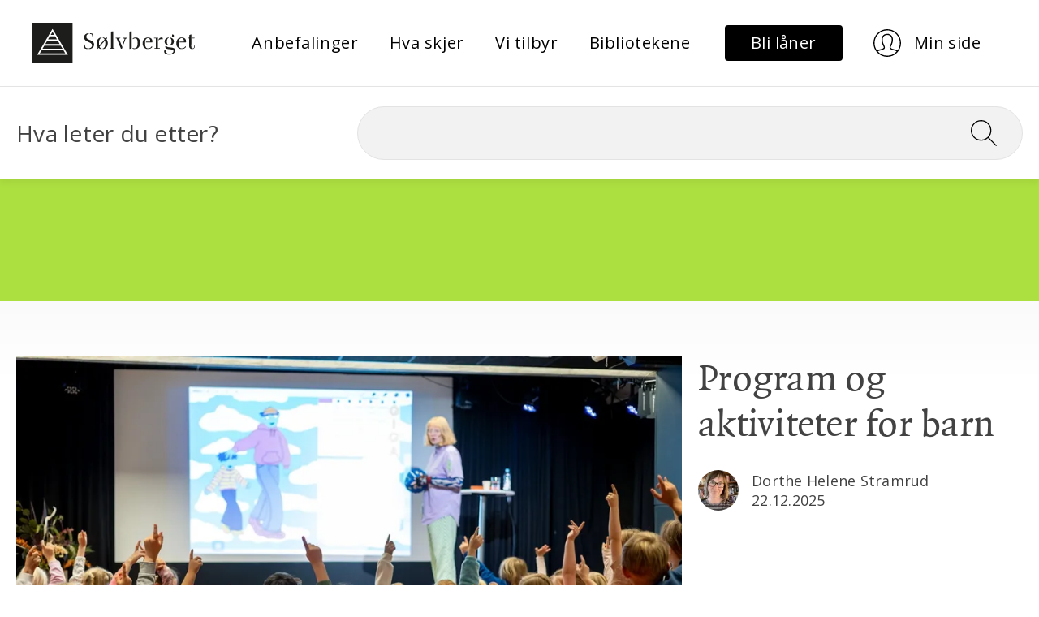

--- FILE ---
content_type: text/html; charset=utf-8
request_url: https://www.solvberget.no/artikler/program-for-barn
body_size: 21618
content:
<!DOCTYPE html><html lang="no"><head><meta charset="utf-8"/>
    <meta name="viewport" content="width=device-width, initial-scale=1.0"/>
    <base href="/"/>
    <link rel="preconnect" href="https://fonts.googleapis.com"/>
    <link rel="preconnect" href="https://fonts.gstatic.com" crossorigin=""/>
    <link href="https://fonts.googleapis.com/css2?family=Open+Sans:wght@400;700&amp;display=swap" rel="stylesheet"/>

    <link href="_content/MudBlazor/MudBlazor.min.css" rel="stylesheet"/>
    <link href="js/leaflet/leaflet.css" rel="stylesheet"/>
    <link href="js/leaflet/MarkerCluster.css" rel="stylesheet"/>
    <link href="js/leaflet/leaflet.fullscreen.css" rel="stylesheet"/>
    <link href="css/utility.css" rel="stylesheet"/>
    <link href="css/typography.css" rel="stylesheet"/>
    <link href="css/site.css" rel="stylesheet"/>
    <link href="css/article.css" rel="stylesheet"/>
    <link href="css/carousel.css" rel="stylesheet"/>
    <link href="css/filter.css" rel="stylesheet"/>
    <link href="css/components/featured-links.css" rel="stylesheet"/>
    <link href="css/components/simple-links.css" rel="stylesheet"/>
    <link href="css/components/highlighted-content.css" rel="stylesheet"/>
    <link href="Solvberget.Web.styles.css" rel="stylesheet"/>

    
    <!-- Google tag (gtag.js) -->
<script async="" src="https://www.googletagmanager.com/gtag/js?id=G-JXWBXE7QK4"></script>
<script>
  window.dataLayer = window.dataLayer || [];
  function gtag(){dataLayer.push(arguments);}
  gtag('js', new Date());
  gtag('config', 'G-JXWBXE7QK4');
</script>
<script type="text/javascript">
    window._monsido = window._monsido || {
        token: "sJ5QBFBbaKuOIFQIppld8g",
        statistics: {
            enabled: true,
            documentTracking: {
                enabled: true,
                documentCls: "monsido_download",
                documentIgnoreCls: "monsido_ignore_download",
                documentExt: ["pdf"],
            },
        },
        heatmap: {
            enabled: true,
        },
        pageCorrect: {
            enabled: true,
        },
    };
</script>
<script type="text/javascript" async="" src="https://app-script.monsido.com/v2/monsido-script.js"></script>
    

    <!--Blazor:{"type":"server","prerenderId":"088e749f600f484d942ed9d8ed8b8f42","key":{"locationHash":"77D12F14A8105320B1AAED6AE7E689DA0EC4483270A645E84079EAA0FFDF550D:7","formattedComponentKey":""},"sequence":0,"descriptor":"CfDJ8A/EgP8hBjtApGA/B4zFjHV9bbTg8Wuw1Le15pKSUNZL/70QT8VjmXqWiqvTlIacLXHTGlvyTXdbsfiluyD4r/m2DCCBw7uC1WJk6kkYPDt4Eu4VX1pLGeoHLRCZk/cbBvPQSTxoSz9OGCzsLK9FJ9uMfiJZjIfw4krH99ZzKW9xvrLRBkJU8CqHPFhymZ44AGlVxdncEEb0mBaFW4qjJyhHA1BFNDJg0iYeGfBtw04dG/oebMODBol/ikRXR9ppojj5Fw2ZlUb4z94yWf/dIBavOJAuv1udgqlVbkjtjx15uxEIOLsLPT0tZ6W2t5yHqejHw\u002BxRG6XHQpqa01um8/FuTCT7mzqJFrODckRbE/9iBsPBpjfFndo8EExvZzTTtm8dmAWJ4LkumhLuw86E2CBM8U2b8KSNpJmBH\u002Bq7WMmYOuXfa49py\u002BFlqxfvxHhaAVLBeg56oAEyOPsRMCGnebA1zxp/8xCawvyls/NC9SVFoOzzc1K1NpeO3XpZEeKP06KjzgaV9JnbtaWGDP8eUzHG/o\u002B4EmJS32km0MbSVYwf3xiz1jvN7g\u002BuP4nrEYUUZHg6hQe0dYf6rVW1UPZM0aQ="}--><title>Program og aktiviteter for barn </title><!--Blazor:{"prerenderId":"088e749f600f484d942ed9d8ed8b8f42"}-->
    <script type="text/default-meta-elements">[[,"viewport",,,"width=device-width, initial-scale=1.0"]]</script>
    <meta name="description" content="Sølvberget har et variert programtilbud som passer for barn i ulike aldre.         "/>
    <meta property="og:title" content="Program og aktiviteter for barn "/>
    <meta property="og:image" content="https://cdn.sanity.io:443/images/u1yf306m/production/0d7e6a8763f3af69d79f386cee91a1238c96cedf-1400x933.jpg?w=1200&amp;h=630&amp;fit=crop&amp;crop=entropy&amp;auto=format"/>
    <script type="text/default-link-elements">[["preconnect","https://fonts.googleapis.com/"],["preconnect","https://fonts.gstatic.com/"],["stylesheet","https://fonts.googleapis.com/css2?family=Open\u002BSans:wght@400;700\u0026display=swap"],["stylesheet","_content/MudBlazor/MudBlazor.min.css"],["stylesheet","js/leaflet/leaflet.css"],["stylesheet","js/leaflet/MarkerCluster.css"],["stylesheet","js/leaflet/leaflet.fullscreen.css"],["stylesheet","css/utility.css"],["stylesheet","css/typography.css"],["stylesheet","css/site.css"],["stylesheet","css/article.css"],["stylesheet","css/carousel.css"],["stylesheet","css/filter.css"],["stylesheet","css/components/featured-links.css"],["stylesheet","css/components/simple-links.css"],["stylesheet","css/components/highlighted-content.css"],["stylesheet","Solvberget.Web.styles.css"]]</script>
    <link rel="canonical" href="https://www.solvberget.no/artikler/program-for-barn"/>
</head>
<body><!--Blazor:{"type":"server","prerenderId":"3af1f07e15db4ea5a4f6a9c9fbc40674","key":{"locationHash":"B53AA5F9387C499FC8FD310750CCA6ACDACC21226B0EDEB6BB5644FC2689F026:10","formattedComponentKey":""},"sequence":1,"descriptor":"CfDJ8A/EgP8hBjtApGA/B4zFjHWmHeDxGM1qpSk7JW7zL5jjmvAaH5xv/tyx9294LDpgf70XA4xhOytw1i1/phkNy8PXZ4ACMCcKGGDkdk/mzBbwKnWCxRezD48ExU0uyc7fSZWI7Hc91Chp\u002Bo4OlDP7Xt5IJsR1cDuv9Q\u002B/6jmP1vyNPCRu3XrPZL4/7RgfD2oTsiaQHP0/Hp7nElckEPZMMrMT5kN3FNF3lzE9zZvK8LfjJlRTOlR17aZ/9zV/lJ\u002BiXnMTFCVWK\u002BZ9vG6stnYLjXfSZmNrayUgRmLaHf802bfAhTmEfCSjFSKw6H45cmpZctozr0h5eISiXx\u002BwD4t4BWmnqcocZZNUSk1LPHwWGc//1hD/VKniHiHBiEw5CnrjLX0urVS6nKoyK3Sb/b5QKPJxiFFhtOMOuPpmX1MM49zDG5yINhpxNX4q1zOAHTKyLj4Xuv9l10oBV7hf1VHkaMLrjcPogBlm7EZUVMMwote4UY1x\u002B2Er6aJleILG/WHE78481B6oC11ZcB7CIIkUwkNGAdJyEbUjkHXnRVxb6N/V"}--><style>
::-webkit-scrollbar {width: 8px;height: 8px;z-index: 1;}
::-webkit-scrollbar-track {background: transparent;}
::-webkit-scrollbar-thumb {background: #c4c4c4;border-radius: 1px;}
::-webkit-scrollbar-thumb:hover {background: #a6a6a6;}
html, body * {scrollbar-color: #c4c4c4 transparent;scrollbar-width: thin;}
</style>
<style>
    .mud-chart-serie:hover {
        filter: url(#lighten);
    }
</style>

<style>
:root{
--mud-palette-black: rgba(39,44,52,1);
--mud-palette-white: rgba(255,255,255,1);
--mud-palette-primary: rgba(0,0,0,1);
--mud-palette-primary-rgb: 0,0,0;
--mud-palette-primary-text: rgba(255,255,255,1);
--mud-palette-primary-darken: rgb(0,0,0);
--mud-palette-primary-lighten: rgb(21,21,21);
--mud-palette-primary-hover: rgba(0,0,0,0.058823529411764705);
--mud-palette-secondary: rgba(242,242,242,1);
--mud-palette-secondary-rgb: 242,242,242;
--mud-palette-secondary-text: rgba(255,255,255,1);
--mud-palette-secondary-darken: rgb(225,225,225);
--mud-palette-secondary-lighten: rgb(255,255,255);
--mud-palette-secondary-hover: rgba(242,242,242,0.058823529411764705);
--mud-palette-tertiary: rgba(30,200,165,1);
--mud-palette-tertiary-rgb: 30,200,165;
--mud-palette-tertiary-text: rgba(255,255,255,1);
--mud-palette-tertiary-darken: rgb(25,169,140);
--mud-palette-tertiary-lighten: rgb(42,223,187);
--mud-palette-tertiary-hover: rgba(30,200,165,0.058823529411764705);
--mud-palette-info: rgba(33,150,243,1);
--mud-palette-info-rgb: 33,150,243;
--mud-palette-info-text: rgba(255,255,255,1);
--mud-palette-info-darken: rgb(12,128,223);
--mud-palette-info-lighten: rgb(71,167,245);
--mud-palette-info-hover: rgba(33,150,243,0.058823529411764705);
--mud-palette-success: rgba(0,200,83,1);
--mud-palette-success-rgb: 0,200,83;
--mud-palette-success-text: rgba(255,255,255,1);
--mud-palette-success-darken: rgb(0,163,68);
--mud-palette-success-lighten: rgb(0,235,98);
--mud-palette-success-hover: rgba(0,200,83,0.058823529411764705);
--mud-palette-warning: rgba(255,152,0,1);
--mud-palette-warning-rgb: 255,152,0;
--mud-palette-warning-text: rgba(255,255,255,1);
--mud-palette-warning-darken: rgb(214,129,0);
--mud-palette-warning-lighten: rgb(255,167,36);
--mud-palette-warning-hover: rgba(255,152,0,0.058823529411764705);
--mud-palette-error: rgba(244,67,54,1);
--mud-palette-error-rgb: 244,67,54;
--mud-palette-error-text: rgba(255,255,255,1);
--mud-palette-error-darken: rgb(242,28,13);
--mud-palette-error-lighten: rgb(246,96,85);
--mud-palette-error-hover: rgba(244,67,54,0.058823529411764705);
--mud-palette-dark: rgba(66,66,66,1);
--mud-palette-dark-rgb: 66,66,66;
--mud-palette-dark-text: rgba(255,255,255,1);
--mud-palette-dark-darken: rgb(46,46,46);
--mud-palette-dark-lighten: rgb(87,87,87);
--mud-palette-dark-hover: rgba(66,66,66,0.058823529411764705);
--mud-palette-text-primary: rgba(66,66,66,1);
--mud-palette-text-secondary: rgba(0,0,0,0.5372549019607843);
--mud-palette-text-disabled: rgba(0,0,0,0.3764705882352941);
--mud-palette-action-default: rgba(0,0,0,0.5372549019607843);
--mud-palette-action-default-hover: rgba(0,0,0,0.058823529411764705);
--mud-palette-action-disabled: rgba(0,0,0,0.25882352941176473);
--mud-palette-action-disabled-background: rgba(0,0,0,0.11764705882352941);
--mud-palette-surface: rgba(255,255,255,1);
--mud-palette-background: rgba(255,255,255,1);
--mud-palette-background-gray: rgba(245,245,245,1);
--mud-palette-drawer-background: rgba(255,255,255,1);
--mud-palette-drawer-text: rgba(66,66,66,1);
--mud-palette-drawer-icon: rgba(97,97,97,1);
--mud-palette-appbar-background: rgba(255,255,255,1);
--mud-palette-appbar-text: rgba(0,0,0,1);
--mud-palette-lines-default: rgba(0,0,0,0.11764705882352941);
--mud-palette-lines-inputs: rgba(189,189,189,1);
--mud-palette-table-lines: rgba(224,224,224,1);
--mud-palette-table-striped: rgba(0,0,0,0.0196078431372549);
--mud-palette-table-hover: rgba(0,0,0,0.0392156862745098);
--mud-palette-divider: rgba(224,224,224,1);
--mud-palette-divider-light: rgba(0,0,0,0.8);
--mud-palette-skeleton: rgba(0,0,0,0.10980392156862745);
--mud-palette-gray-default: #9E9E9E;
--mud-palette-gray-light: #BDBDBD;
--mud-palette-gray-lighter: #E0E0E0;
--mud-palette-gray-dark: #757575;
--mud-palette-gray-darker: #616161;
--mud-palette-overlay-dark: rgba(33,33,33,0.4980392156862745);
--mud-palette-overlay-light: rgba(255,255,255,0.4980392156862745);
--mud-ripple-color: var(--mud-palette-text-primary);
--mud-ripple-opacity: 0.1;
--mud-ripple-opacity-secondary: 0.2;
--mud-elevation-0: none;
--mud-elevation-1: 0px 2px 1px -1px rgba(0,0,0,0.2),0px 1px 1px 0px rgba(0,0,0,0.14),0px 1px 3px 0px rgba(0,0,0,0.12);
--mud-elevation-2: 0px 3px 1px -2px rgba(0,0,0,0.2),0px 2px 2px 0px rgba(0,0,0,0.14),0px 1px 5px 0px rgba(0,0,0,0.12);
--mud-elevation-3: 0px 3px 3px -2px rgba(0,0,0,0.2),0px 3px 4px 0px rgba(0,0,0,0.14),0px 1px 8px 0px rgba(0,0,0,0.12);
--mud-elevation-4: 0px 2px 4px -1px rgba(0,0,0,0.2),0px 4px 5px 0px rgba(0,0,0,0.14),0px 1px 10px 0px rgba(0,0,0,0.12);
--mud-elevation-5: 0px 3px 5px -1px rgba(0,0,0,0.2),0px 5px 8px 0px rgba(0,0,0,0.14),0px 1px 14px 0px rgba(0,0,0,0.12);
--mud-elevation-6: 0px 3px 5px -1px rgba(0,0,0,0.2),0px 6px 10px 0px rgba(0,0,0,0.14),0px 1px 18px 0px rgba(0,0,0,0.12);
--mud-elevation-7: 0px 4px 5px -2px rgba(0,0,0,0.2),0px 7px 10px 1px rgba(0,0,0,0.14),0px 2px 16px 1px rgba(0,0,0,0.12);
--mud-elevation-8: 0px 5px 5px -3px rgba(0,0,0,0.2),0px 8px 10px 1px rgba(0,0,0,0.14),0px 3px 14px 2px rgba(0,0,0,0.12);
--mud-elevation-9: 0px 5px 6px -3px rgba(0,0,0,0.2),0px 9px 12px 1px rgba(0,0,0,0.14),0px 3px 16px 2px rgba(0,0,0,0.12);
--mud-elevation-10: 0px 6px 6px -3px rgba(0,0,0,0.2),0px 10px 14px 1px rgba(0,0,0,0.14),0px 4px 18px 3px rgba(0,0,0,0.12);
--mud-elevation-11: 0px 6px 7px -4px rgba(0,0,0,0.2),0px 11px 15px 1px rgba(0,0,0,0.14),0px 4px 20px 3px rgba(0,0,0,0.12);
--mud-elevation-12: 0px 7px 8px -4px rgba(0,0,0,0.2),0px 12px 17px 2px rgba(0,0,0,0.14),0px 5px 22px 4px rgba(0,0,0,0.12);
--mud-elevation-13: 0px 7px 8px -4px rgba(0,0,0,0.2),0px 13px 19px 2px rgba(0,0,0,0.14),0px 5px 24px 4px rgba(0,0,0,0.12);
--mud-elevation-14: 0px 7px 9px -4px rgba(0,0,0,0.2),0px 14px 21px 2px rgba(0,0,0,0.14),0px 5px 26px 4px rgba(0,0,0,0.12);
--mud-elevation-15: 0px 8px 9px -5px rgba(0,0,0,0.2),0px 15px 22px 2px rgba(0,0,0,0.14),0px 6px 28px 5px rgba(0,0,0,0.12);
--mud-elevation-16: 0px 8px 10px -5px rgba(0,0,0,0.2),0px 16px 24px 2px rgba(0,0,0,0.14),0px 6px 30px 5px rgba(0,0,0,0.12);
--mud-elevation-17: 0px 8px 11px -5px rgba(0,0,0,0.2),0px 17px 26px 2px rgba(0,0,0,0.14),0px 6px 32px 5px rgba(0,0,0,0.12);
--mud-elevation-18: 0px 9px 11px -5px rgba(0,0,0,0.2),0px 18px 28px 2px rgba(0,0,0,0.14),0px 7px 34px 6px rgba(0,0,0,0.12);
--mud-elevation-19: 0px 9px 12px -6px rgba(0,0,0,0.2),0px 19px 29px 2px rgba(0,0,0,0.14),0px 7px 36px 6px rgba(0,0,0,0.12);
--mud-elevation-20: 0px 10px 13px -6px rgba(0,0,0,0.2),0px 20px 31px 3px rgba(0,0,0,0.14),0px 8px 38px 7px rgba(0,0,0,0.12);
--mud-elevation-21: 0px 10px 13px -6px rgba(0,0,0,0.2),0px 21px 33px 3px rgba(0,0,0,0.14),0px 8px 40px 7px rgba(0,0,0,0.12);
--mud-elevation-22: 0px 10px 14px -6px rgba(0,0,0,0.2),0px 22px 35px 3px rgba(0,0,0,0.14),0px 8px 42px 7px rgba(0,0,0,0.12);
--mud-elevation-23: 0px 11px 14px -7px rgba(0,0,0,0.2),0px 23px 36px 3px rgba(0,0,0,0.14),0px 9px 44px 8px rgba(0,0,0,0.12);
--mud-elevation-24: 0px 11px 15px -7px rgba(0,0,0,0.2),0px 24px 38px 3px rgba(0,0,0,0.14),0px 9px 46px 8px rgba(0,0,0,0.12);
--mud-elevation-25: 0 5px 5px -3px rgba(0,0,0,.06), 0 8px 10px 1px rgba(0,0,0,.042), 0 3px 14px 2px rgba(0,0,0,.036);
--mud-default-borderradius: 4px;
--mud-drawer-width-left: 240px;
--mud-drawer-width-right: 240px;
--mud-drawer-width-mini-left: 56px;
--mud-drawer-width-mini-right: 56px;
--mud-appbar-height: auto;
--mud-typography-default-family: 'Open Sans','Arial','sans-serif';
--mud-typography-default-size: .875rem;
--mud-typography-default-weight: 400;
--mud-typography-default-lineheight: 1.43;
--mud-typography-default-letterspacing: .01071em;
--mud-typography-default-text-transform: none;
--mud-typography-h1-family: 'Open Sans','Arial','sans-serif';
--mud-typography-h1-size: 6rem;
--mud-typography-h1-weight: 300;
--mud-typography-h1-lineheight: 1.167;
--mud-typography-h1-letterspacing: -.01562em;
--mud-typography-h1-text-transform: none;
--mud-typography-h2-family: 'Open Sans','Arial','sans-serif';
--mud-typography-h2-size: 3.75rem;
--mud-typography-h2-weight: 300;
--mud-typography-h2-lineheight: 1.2;
--mud-typography-h2-letterspacing: -.00833em;
--mud-typography-h2-text-transform: none;
--mud-typography-h3-family: 'Open Sans','Arial','sans-serif';
--mud-typography-h3-size: 3rem;
--mud-typography-h3-weight: 400;
--mud-typography-h3-lineheight: 1.167;
--mud-typography-h3-letterspacing: 0;
--mud-typography-h3-text-transform: none;
--mud-typography-h4-family: 'Open Sans','Arial','sans-serif';
--mud-typography-h4-size: 2.125rem;
--mud-typography-h4-weight: 400;
--mud-typography-h4-lineheight: 1.235;
--mud-typography-h4-letterspacing: .00735em;
--mud-typography-h4-text-transform: none;
--mud-typography-h5-family: 'Open Sans','Arial','sans-serif';
--mud-typography-h5-size: 1.5rem;
--mud-typography-h5-weight: 400;
--mud-typography-h5-lineheight: 1.334;
--mud-typography-h5-letterspacing: 0;
--mud-typography-h5-text-transform: none;
--mud-typography-h6-family: 'Open Sans','Arial','sans-serif';
--mud-typography-h6-size: 1.25rem;
--mud-typography-h6-weight: 500;
--mud-typography-h6-lineheight: 1.6;
--mud-typography-h6-letterspacing: .0075em;
--mud-typography-h6-text-transform: none;
--mud-typography-subtitle1-family: 'Open Sans','Arial','sans-serif';
--mud-typography-subtitle1-size: 1rem;
--mud-typography-subtitle1-weight: 400;
--mud-typography-subtitle1-lineheight: 1.75;
--mud-typography-subtitle1-letterspacing: .00938em;
--mud-typography-subtitle1-text-transform: none;
--mud-typography-subtitle2-family: 'Open Sans','Arial','sans-serif';
--mud-typography-subtitle2-size: .875rem;
--mud-typography-subtitle2-weight: 500;
--mud-typography-subtitle2-lineheight: 1.57;
--mud-typography-subtitle2-letterspacing: .00714em;
--mud-typography-subtitle2-text-transform: none;
--mud-typography-body1-family: 'Open Sans','Arial','sans-serif';
--mud-typography-body1-size: 1rem;
--mud-typography-body1-weight: 400;
--mud-typography-body1-lineheight: 1.5;
--mud-typography-body1-letterspacing: .00938em;
--mud-typography-body1-text-transform: none;
--mud-typography-body2-family: 'Open Sans','Arial','sans-serif';
--mud-typography-body2-size: .875rem;
--mud-typography-body2-weight: 400;
--mud-typography-body2-lineheight: 1.43;
--mud-typography-body2-letterspacing: .01071em;
--mud-typography-body2-text-transform: none;
--mud-typography-input-family: 'Open Sans','Arial','sans-serif';
--mud-typography-input-size: 1rem;
--mud-typography-input-weight: 400;
--mud-typography-input-lineheight: 1.1876;
--mud-typography-input-letterspacing: .00938em;
--mud-typography-input-text-transform: none;
--mud-typography-button-family: 'Open Sans','Arial','sans-serif';
--mud-typography-button-size: .875rem;
--mud-typography-button-weight: 500;
--mud-typography-button-lineheight: 1.75;
--mud-typography-button-letterspacing: .02857em;
--mud-typography-button-text-transform: uppercase;
--mud-typography-caption-family: 'Open Sans','Arial','sans-serif';
--mud-typography-caption-size: .75rem;
--mud-typography-caption-weight: 400;
--mud-typography-caption-lineheight: 1.66;
--mud-typography-caption-letterspacing: .03333em;
--mud-typography-caption-text-transform: none;
--mud-typography-overline-family: 'Open Sans','Arial','sans-serif';
--mud-typography-overline-size: .75rem;
--mud-typography-overline-weight: 400;
--mud-typography-overline-lineheight: 2.66;
--mud-typography-overline-letterspacing: .08333em;
--mud-typography-overline-text-transform: none;
--mud-zindex-drawer: 1100;
--mud-zindex-appbar: 1300;
--mud-zindex-dialog: 1400;
--mud-zindex-popover: 1200;
--mud-zindex-snackbar: 1500;
--mud-zindex-tooltip: 1600;
--mud-native-html-color-scheme: light;
}
</style>

<div class="mud-popover-provider"></div>

<div id="mud-snackbar-container" class="mud-snackbar-location-top-right"></div>

<div class="mud-layout mud-drawer-close-responsive-lg-right mud-drawer-right-clipped-never" style=""><div class="mud-grid mud-grid-spacing-xs-0 justify-start"><div class="mud-grid-item mud-grid-item-xs-12" style="border-bottom: 1px #E5E5E5 solid;"><div class="d-flex align-center justify-space-between my-7 header-menu px-5 px-lg-10"><div><a href="/" class="d-flex logo" b-p388a8rk9y=""><img src="images/logo.svg" alt="Logo til Sølvberget" class="mud-image object-fill object-center"/></a></div>
                    <div><div class="d-none d-lg-flex d-xl-flex" b-ihxzjlmfu7=""><ul class="text-small list-reset" b-ihxzjlmfu7=""><li b-ihxzjlmfu7=""><a type="button" href="https://www.solvberget.no/anbefalinger" class="mud-button-root mud-button mud-button-text mud-button-text-default mud-button-text-size-medium mud-ripple text-small text-transform-none text-black text-underline-none"><span class="mud-button-label">Anbefalinger</span></a></li><li b-ihxzjlmfu7=""><a type="button" href="https://www.solvberget.no/hva-skjer" class="mud-button-root mud-button mud-button-text mud-button-text-default mud-button-text-size-medium mud-ripple text-small text-transform-none text-black text-underline-none"><span class="mud-button-label">Hva skjer</span></a></li><li b-ihxzjlmfu7=""><a type="button" href="https://www.solvberget.no/vi-tilbyr" class="mud-button-root mud-button mud-button-text mud-button-text-default mud-button-text-size-medium mud-ripple text-small text-transform-none text-black text-underline-none"><span class="mud-button-label">Vi tilbyr</span></a></li><li b-ihxzjlmfu7=""><a type="button" href="https://www.solvberget.no/bibliotekene" class="mud-button-root mud-button mud-button-text mud-button-text-default mud-button-text-size-medium mud-ripple text-small text-transform-none text-black text-underline-none"><span class="mud-button-label">Bibliotekene</span></a></li></ul></div></div>
                    <div><div class="mud-grid mud-grid-spacing-xs-0 justify-start align-center d-flex"><div class="d-none d-lg-flex d-xl-flex"><div class="mud-grid-item"><a type="button" href="https://solvberget.bib.no/cgi-bin/m2?mode=ln-kanskjenylaaner" class="mud-button-root mud-button mud-button-filled mud-button-filled-default mud-button-filled-size-medium mud-ripple py-2 px-8 button-primary" style="white-space: nowrap; min-width: auto;"><span class="mud-button-label"><span class="text-small" style="text-transform: none">Bli låner</span></span></a>
                                    <a type="button" href="https://solvberget.bib.no/cgi-bin/m2?mode=login" class="mud-button-root mud-button mud-button-text mud-button-text-transparent mud-button-text-size-medium mud-ripple py-2 px-8 button-white" style="white-space: nowrap; min-width: auto;"><span class="mud-button-label"><img src="/images/icon-user.svg" alt=""/>
                                        <span class="text-small pl-4" style="text-transform: none">Min side</span></span></a></div></div>

                            <div class="d-lg-none d-xl-none d-flex"><div class="mud-grid-item d-flex"><a type="button" href="https://solvberget.bib.no/cgi-bin/m2?mode=login" class="mud-button-root mud-button mud-button-text mud-button-text-default mud-button-text-size-medium mud-ripple py-2 px-4 button-white" style="white-space: nowrap; min-width: auto; min-height: 50px;"><span class="mud-button-label"><img src="/images/icon-user.svg" alt="User profile"/></span></a></div>
                                <div class="mud-grid-item d-flex"><button type="button" class="mud-button-root mud-button mud-button-text mud-button-text-default mud-button-text-size-medium mud-ripple py-2 px-4" style="white-space: nowrap; min-width: auto; min-height: 50px;" __internal_stoppropagation_onclick=""><span class="mud-button-label"><img src="/images/icon-hamburger.svg" alt="Toggle menu"/></span></button></div>
                                <div class="d-lg-none d-xl-none"><aside preserveopenstate="false" class="mud-drawer mud-drawer-fixed mud-drawer-pos-right mud-drawer--closed mud-drawer--initial mud-drawer-lg mud-drawer-clipped-never mud-elevation-1 mud-drawer-responsive" style=""><div class="mud-drawer-content"><div class="mud-drawer-header align-self-end pr-5"><button aria-label="Close drawer" type="button" class="mud-button-root mud-icon-button mud-primary-text hover:mud-primary-hover mud-ripple mud-ripple-icon py-2 px-4" style="min-height: 50px; border-radius: 5px; font-size: 2rem;" __internal_stoppropagation_onclick=""><span class="mud-icon-button-label"><svg class="mud-icon-root mud-svg-icon mud-icon-size-medium" focusable="false" viewBox="0 0 24 24" aria-hidden="true" role="img"><path d="M0 0h24v24H0z" fill="none"></path><path d="M19 6.41L17.59 5 12 10.59 6.41 5 5 6.41 10.59 12 5 17.59 6.41 19 12 13.41 17.59 19 19 17.59 13.41 12z"></path></svg></span></button></div>
                                        <div style="" class="d-flex flex-column pb-5 px-5 text-small nav-menu-drawer text-black"><a class="mb-6" href="https://www.solvberget.no/anbefalinger" b-3cu7c5p2nk="">Anbefalinger</a><a class="mb-6" href="https://www.solvberget.no/hva-skjer" b-3cu7c5p2nk="">Hva skjer</a><a class="mb-6" href="https://www.solvberget.no/vi-tilbyr" b-3cu7c5p2nk="">Vi tilbyr</a><a class="mb-6" href="https://www.solvberget.no/bibliotekene" b-3cu7c5p2nk="">Bibliotekene</a></div></div></aside>
</div></div></div></div></div></div>
        <div class="mud-grid-item mud-grid-item-xs-12 py-6 relative" style="box-shadow: 0px 4px 8px 0px rgba(0, 0, 0, .05);"><div class="mud-container mud-container-maxwidth-lg mud-container--gutters"><div class="mud-grid mud-grid-spacing-xs-5 justify-start d-flex align-center"><div class="mud-grid-item mud-grid-item-xs-12 mud-grid-item-md-4 d-none d-md-block d-lg-block d-xl-block text-x-large">
        Hva leter du etter?
    </div>
    <div class="mud-grid-item mud-grid-item-xs-12 mud-grid-item-md-8"><form action="/sok" method="get"><input type="hidden" name="__RequestVerificationToken" value="CfDJ8A_EgP8hBjtApGA_B4zFjHVhgFB44DmbPB59FcZRAdwigeude0uiS1Up4odFdA3EkQPIAgd_Np-FWKvZl3VKuV6G6cy3tLwyZBMnmO_te59saKWEHHxws4zYYwyZbL4dNhg9Hxgk9s36fVnHVotaEHs"/><div class="search-wrapper" b-fd75oxjypl=""><input name="filter" aria-label="Søk" class="search-input text-x-large" required="" value="" b-fd75oxjypl=""/>
                <button class="search-button" aria-label="Søk" onclick="Search" b-fd75oxjypl=""><img src="images/icon-search.svg" alt="" class="search-icon" b-fd75oxjypl=""/></button></div></form></div></div></div></div></div><div class="mud-main-content bg-gray-gradient d-flex flex-column">
    <div class="article-banner bg-green-light text-black"></div>
    <div class="mud-container mud-container-maxwidth-lg mud-container--gutters article mb-10"><div class="mud-grid mud-grid-spacing-xs-5 justify-start article-header d-flex mb-1 mb-sm-6"><div class="mud-grid-item mud-grid-item-md-8 pb-2 pb-md-5"><img src="https://cdn.sanity.io:443/images/u1yf306m/production/0d7e6a8763f3af69d79f386cee91a1238c96cedf-1400x933.jpg?w=941&amp;h=580&amp;fit=crop&amp;crop=entropy&amp;auto=format" srcset="https://cdn.sanity.io:443/images/u1yf306m/production/0d7e6a8763f3af69d79f386cee91a1238c96cedf-1400x933.jpg?w=941&amp;h=580&amp;fit=crop&amp;crop=entropy&amp;auto=format 1x, https://cdn.sanity.io:443/images/u1yf306m/production/0d7e6a8763f3af69d79f386cee91a1238c96cedf-1400x933.jpg?w=1882&amp;h=1160&amp;fit=crop&amp;crop=entropy&amp;auto=format 2x" width="941" height="580" alt="Barn på Kapittelfestivalen 2024. Foto: Bea Bud." class="d-flex" loading="lazy" b-24667zdr1q=""/></div><div class="mud-grid-item mud-grid-item-md-4"><h1>Program og aktiviteter for barn </h1><div class="d-flex align-center text-article-meta mt-7"><img src="https://cdn.sanity.io:443/images/u1yf306m/production/77c0bc26041dd14fff3b1889e8ff34e9d06f1fff-2320x3088.jpg?w=50&amp;h=50&amp;fit=crop&amp;crop=focalpoint&amp;auto=format&amp;fp-x=0.5&amp;fp-y=0.3838383838383839" srcset="https://cdn.sanity.io:443/images/u1yf306m/production/77c0bc26041dd14fff3b1889e8ff34e9d06f1fff-2320x3088.jpg?w=50&amp;h=50&amp;fit=crop&amp;crop=focalpoint&amp;auto=format&amp;fp-x=0.5&amp;fp-y=0.3838383838383839 1x, https://cdn.sanity.io:443/images/u1yf306m/production/77c0bc26041dd14fff3b1889e8ff34e9d06f1fff-2320x3088.jpg?w=100&amp;h=100&amp;fit=crop&amp;crop=focalpoint&amp;auto=format&amp;fp-x=0.5&amp;fp-y=0.3838383838383839 2x" width="50" height="50" alt="Dorthe Stramrud portrett" class="mr-4" loading="lazy" b-24667zdr1q=""/><div class="d-flex flex-column"><p class="mb-0">Dorthe Helene Stramrud</p>
                                <p class="mb-0">22.12.2025</p></div></div></div></div>
        <div class="mud-grid mud-grid-spacing-xs-5 justify-start mb-1 mb-sm-10"><div class="mud-grid-item mud-grid-item-sm-10 mud-grid-item-md-8 text-x-large">Sølvberget har et variert programtilbud som passer for barn i ulike aldre.         </div></div>
        <div class="mud-grid mud-grid-spacing-xs-5 justify-start d-flex flex-md-row-reverse content-wrapper"><div class="mud-grid-item mud-grid-item-sm-10 mud-grid-item-md-8"><p>En av våre mest populære programserier for barn er <a target="" href="https://www.solvberget.no/artikler/soendagsbarn">Søndagsbarn, </a>som består av familieforestillinger med konserter, teater, fortellinger, dans og annen moro.<strong> </strong>Søndagsbarn arrangeres<strong> hver søndag kl. 14.00. </strong>Tilbudet <strong>er gratis.   </strong></p><p><a target="" href="https://www.solvberget.no/hva-skjer?filter=124">Sjekk fullstendig programoversikt</a> </p><h2><strong>Lesestund</strong></h2><p>Alle barn mellom tre og seks år er hjertelig velkommen til hyggelig lesestund. Vi ønsker å dele gode leseopplevelser, leser fra bøkene som vi liker aller best og kanskje tar vi også en sang. Lesestunden foregår både på Sølvberget og Madla bibliotek. Sjekk kalender for dag og tid på Sølvberget.</p><p>Madla bibliotek har satt av tid til lesestunder for barnehagene i bydelen. Aktuelle tidspunkt er: mandager, tirsdager, torsdager og fredager mellom kl. 10.00 og 14.00. Ta kontakt med Madla bibliotek for påmelding. <a target="" href="https://www.solvberget.no/tjenester/lesestund">Les mer. </a></p><p></p><h2><strong>Baby på bib</strong></h2><p>Ta med babyen din og bli med når vi leser gode pekebøker sammen på Madla bibliotek. Høytlesing er givende for både store og små. Passer for babyer fra 7 måneder til 1,5 år. Sjekk kalender for dag og tid.</p><p></p><figure><img class="image" alt="" src="https://cdn.sanity.io/images/u1yf306m/production/8f080563b95b8f202bb3e20306e6ad3c23d9a878-3008x2000.jpg?w=800&amp;h=600&amp;auto=format"/></figure><p><em>Mamma og barn på Madla bibliotek. Foto: Sølvberget. </em></p><h2><strong>Pappatreff </strong></h2><p>Alle er opptatt av å gi barna en god start! Å lese høyt for barna er veldig bra for språkutvikling og forståelse. To ganger i måneden er det pappatreff i biblioteket. Annenhver fredag kl. 11.00 på Sølvberget og annenhver onsdag kl. 11.30 på Madla bibliotek. Vi gleder oss til å møte deg og babyen din!</p><h2><strong>Barnas cinematek</strong></h2><p>Sølvberget cinematek viser kvalitetsfilmer for barn i høst og vårsemesteret. Program legges ut fortløpende. <a target="" href="https://www.solvberget.no/tjenester/barnas-cinematek">Sjekk program her.</a><br/></p><h2><strong>Musikklek</strong></h2><p>Velkommen til åpent musikkverksted. <a target="" href="https://www.barnaskulturverksted.no/">Barnas kulturverksted</a> inviterer til en morsom blanding av konsert og musikkaktiviteter med stemme, kropp og instrument. Fra 0-6 år. Sjekk kalender for oversikt.</p><p><strong></strong></p><figure><img class="image" alt="" src="https://cdn.sanity.io/images/u1yf306m/production/768b39b2c03cdc9fe59b69b69dcef25b8bca9fda-2048x1365.jpg?w=800&amp;h=600&amp;auto=format"/></figure><p><em>Foto: Ansatte på Barnas kulturverksted har Musikklek i Skattkammeret.</em></p><h2><strong><br/>Barneprogram på øyene</strong></h2><p>Bibliotekene på Finnøy og Rennesøy har også program for barn. Sjekk kalender nedenfor for fullstendig programoversikt.</p><p></p><p></p><p></p><p></p><p></p></div>
            <div class="mud-grid-item mud-grid-item-md-4 article-sidebar"><div class="mud-grid mud-grid-spacing-xs-6 justify-start"><div class="mud-grid-item mud-grid-item-xs-12 mb-5"><div class="mud-paper mud-elevation-0 mud-card bg-box-grey pa-5 pa-sm-10 text-small" style=""><p>De fleste av våre arrangementer og aktiviteter for barn er <strong>gratis</strong>.* </p><p>Billettene legges ut i forkant av selve arrangementet, og&nbsp;kan&nbsp;bestilles ved å trykke på den <strong>aktuelle programtittelen i programoversikten </strong>nedenfor.  Tilbudene er så populære at vi anbefaler å bestille plassbilletter.</p><p>For at barna skal får mest ut av tilbudet så ber vi dere legge merke til <strong>anbefalt alder</strong> som oppgis i programteksten. </p><p>I bibliotekets <strong>2. etasje</strong> har vi et eget område med litteratur og tilbud tilpasset barn i ulike aldre. I samme etasje har vi har også <strong>stellerom</strong> og <strong>barnevognparkering.</strong></p><p>* <em>Unntak er Barnas cinematek. </em><a target="" href="https://www.odeonkino.no/cinematek/">Billettsalg Odeon kino Stavanger.</a>, og arrangementer i Kapittels festivalhelg.</p><p><a target="" href="https://www.solvberget.no/anbefalinger/boeker-for-ulike-aldersgrupper">Lesetips for barn i ulike aldre. </a></p></div></div></div></div></div></div><div class="mud-container mud-container-maxwidth-lg mud-container--gutters mt-25 filter-container"><h2 class="h1 mb-8">Programoversikt og billetter</h2><div class="mud-container mud-container-maxwidth-lg mud-container--gutters my-4 px-0"><div class="WMBSC loading " b-zgymt9fpr0=""><div class="WMBSC-content " b-zgymt9fpr0=""><a href="https://www.linticket.no/page/no/78/-/13571" class="group link-box d-flex flex-column text-black text-underline-none bg-box-grey content-box-card px-0 mx-5" b-hcj7byuiu1=""><img src="https://www4.linticket.no:8080/bilder/Solvberget/arrangementer_resized/00000013571/medium13469___48029611594.jpg.jpg?w=500&amp;h=300&amp;auto=format" class="content-box-image " width="487" height="287" alt="" loading="lazy" b-hcj7byuiu1=""/><div class="px-5 py-7 px-md-7 py-md-12 d-flex flex-column align-center text-center content-wrapper" b-hcj7byuiu1=""><p class="text-x-small one-line mb-6" b-hcj7byuiu1="">Fredag 23. januar, kl. 10:30, Finnøy bibliotek</p><h3 class="mb-6 two-line" b-hcj7byuiu1="">Babytreff på Finnøy bibliotek</h3>

                <div class="mt-auto" b-hcj7byuiu1=""><div class="arrow  d-flex justify-center" b-02390rravp=""><div class="arrow-line" b-02390rravp=""></div>
    <div class="arrow-corner" b-02390rravp=""></div></div></div></div></a><a href="https://www.linticket.no/page/no/78/-/12811" class="group link-box d-flex flex-column text-black text-underline-none bg-box-grey content-box-card px-0 mx-5" b-hcj7byuiu1=""><img src="https://www4.linticket.no:8080/bilder/Solvberget/arrangementer_resized/00000012811/medium13187___12196717887.jpeg.jpg?w=500&amp;h=300&amp;auto=format" class="content-box-image " width="487" height="287" alt="" loading="lazy" b-hcj7byuiu1=""/><div class="px-5 py-7 px-md-7 py-md-12 d-flex flex-column align-center text-center content-wrapper" b-hcj7byuiu1=""><p class="text-x-small one-line mb-6" b-hcj7byuiu1="">Fredag 23. januar, kl. 10:30, Madla bibliotek</p><h3 class="mb-6 two-line" b-hcj7byuiu1="">Pappatreff på Madla bibliotek</h3>

                <div class="mt-auto" b-hcj7byuiu1=""><div class="arrow  d-flex justify-center" b-02390rravp=""><div class="arrow-line" b-02390rravp=""></div>
    <div class="arrow-corner" b-02390rravp=""></div></div></div></div></a><a href="https://www.linticket.no/page/no/78/-/13384" class="group link-box d-flex flex-column text-black text-underline-none bg-box-grey content-box-card px-0 mx-5" b-hcj7byuiu1=""><img src="https://www4.linticket.no:8080/bilder/Solvberget/arrangementer_resized/00000013384/medium13142___29184250948.jpg.jpg?w=500&amp;h=300&amp;auto=format" class="content-box-image " width="487" height="287" alt="" loading="lazy" b-hcj7byuiu1=""/><div class="px-5 py-7 px-md-7 py-md-12 d-flex flex-column align-center text-center content-wrapper" b-hcj7byuiu1=""><p class="text-x-small one-line mb-6" b-hcj7byuiu1="">Søndag 25. januar, kl. 14:00, 1. etasje, Møteplassen</p><h3 class="mb-6 two-line" b-hcj7byuiu1="">Søndagsbarn: Johan tøyser vidare</h3>

                <div class="mt-auto" b-hcj7byuiu1=""><div class="arrow  d-flex justify-center" b-02390rravp=""><div class="arrow-line" b-02390rravp=""></div>
    <div class="arrow-corner" b-02390rravp=""></div></div></div></div></a><a href="https://www.linticket.no/page/no/78/-/13542" class="group link-box d-flex flex-column text-black text-underline-none bg-box-grey content-box-card px-0 mx-5" b-hcj7byuiu1=""><img src="https://www4.linticket.no:8080/bilder/Solvberget/arrangementer_resized/00000013542/medium13114___25447073902.jpg.jpg?w=500&amp;h=300&amp;auto=format" class="content-box-image " width="487" height="287" alt="" loading="lazy" b-hcj7byuiu1=""/><div class="px-5 py-7 px-md-7 py-md-12 d-flex flex-column align-center text-center content-wrapper" b-hcj7byuiu1=""><p class="text-x-small one-line mb-6" b-hcj7byuiu1="">Tirsdag 27. januar, kl. 11:00, 2. etasje, Skattkammeret</p><h3 class="mb-6 two-line" b-hcj7byuiu1="">Lesestund i Skattkammeret</h3>

                <div class="mt-auto" b-hcj7byuiu1=""><div class="arrow  d-flex justify-center" b-02390rravp=""><div class="arrow-line" b-02390rravp=""></div>
    <div class="arrow-corner" b-02390rravp=""></div></div></div></div></a><a href="https://www.linticket.no/page/no/78/-/13170" class="group link-box d-flex flex-column text-black text-underline-none bg-box-grey content-box-card px-0 mx-5" b-hcj7byuiu1=""><img src="https://www4.linticket.no:8080/bilder/Solvberget/arrangementer_resized/00000013170/medium13400___7690928582.jpg.jpg?w=500&amp;h=300&amp;auto=format" class="content-box-image " width="487" height="287" alt="" loading="lazy" b-hcj7byuiu1=""/><div class="px-5 py-7 px-md-7 py-md-12 d-flex flex-column align-center text-center content-wrapper" b-hcj7byuiu1=""><p class="text-x-small one-line mb-6" b-hcj7byuiu1="">Tirsdag 27. januar, kl. 15:00, Madla bibliotek</p><h3 class="mb-6 two-line" b-hcj7byuiu1="">Saga skriveliga Madla</h3>

                <div class="mt-auto" b-hcj7byuiu1=""><div class="arrow  d-flex justify-center" b-02390rravp=""><div class="arrow-line" b-02390rravp=""></div>
    <div class="arrow-corner" b-02390rravp=""></div></div></div></div></a><a href="https://www.linticket.no/page/no/78/-/13180" class="group link-box d-flex flex-column text-black text-underline-none bg-box-grey content-box-card px-0 mx-5" b-hcj7byuiu1=""><img src="https://www4.linticket.no:8080/bilder/Solvberget/arrangementer_resized/00000013180/medium13404___38963805995.jpg.jpg?w=500&amp;h=300&amp;auto=format" class="content-box-image " width="487" height="287" alt="" loading="lazy" b-hcj7byuiu1=""/><div class="px-5 py-7 px-md-7 py-md-12 d-flex flex-column align-center text-center content-wrapper" b-hcj7byuiu1=""><p class="text-x-small one-line mb-6" b-hcj7byuiu1="">Onsdag 28. januar, kl. 15:00, 2. etasje, Saga skrivestue</p><h3 class="mb-6 two-line" b-hcj7byuiu1="">Saga skriveliga Sølvberget</h3>

                <div class="mt-auto" b-hcj7byuiu1=""><div class="arrow  d-flex justify-center" b-02390rravp=""><div class="arrow-line" b-02390rravp=""></div>
    <div class="arrow-corner" b-02390rravp=""></div></div></div></div></a><a href="https://www.linticket.no/page/no/78/-/12718" class="group link-box d-flex flex-column text-black text-underline-none bg-box-grey content-box-card px-0 mx-5" b-hcj7byuiu1=""><img src="https://www4.linticket.no:8080/bilder/Solvberget/arrangementer_resized/00000012718/medium13054___15429591211.jpeg.jpg?w=500&amp;h=300&amp;auto=format" class="content-box-image " width="487" height="287" alt="" loading="lazy" b-hcj7byuiu1=""/><div class="px-5 py-7 px-md-7 py-md-12 d-flex flex-column align-center text-center content-wrapper" b-hcj7byuiu1=""><p class="text-x-small one-line mb-6" b-hcj7byuiu1="">Torsdag 29. januar, kl. 11:00, Rennesøy bibliotek</p><h3 class="mb-6 two-line" b-hcj7byuiu1="">Babytreff på biblioteket</h3>

                <div class="mt-auto" b-hcj7byuiu1=""><div class="arrow  d-flex justify-center" b-02390rravp=""><div class="arrow-line" b-02390rravp=""></div>
    <div class="arrow-corner" b-02390rravp=""></div></div></div></div></a><a href="https://www.linticket.no/page/no/78/-/13479" class="group link-box d-flex flex-column text-black text-underline-none bg-box-grey content-box-card px-0 mx-5" b-hcj7byuiu1=""><img src="https://www4.linticket.no:8080/bilder/Solvberget/arrangementer_resized/00000013479/medium13444___2717711391.jpg.jpg?w=500&amp;h=300&amp;auto=format" class="content-box-image " width="487" height="287" alt="" loading="lazy" b-hcj7byuiu1=""/><div class="px-5 py-7 px-md-7 py-md-12 d-flex flex-column align-center text-center content-wrapper" b-hcj7byuiu1=""><p class="text-x-small one-line mb-6" b-hcj7byuiu1="">Torsdag 29. januar, kl. 12:45, Finnøy bibliotek</p><h3 class="mb-6 two-line" b-hcj7byuiu1="">Babysang og småbarnstrall på Finnøy bibliotek</h3>

                <div class="mt-auto" b-hcj7byuiu1=""><div class="arrow  d-flex justify-center" b-02390rravp=""><div class="arrow-line" b-02390rravp=""></div>
    <div class="arrow-corner" b-02390rravp=""></div></div></div></div></a><a href="https://www.linticket.no/page/no/78/-/13581" class="group link-box d-flex flex-column text-black text-underline-none bg-box-grey content-box-card px-0 mx-5" b-hcj7byuiu1=""><img src="https://www4.linticket.no:8080/bilder/Solvberget/arrangementer_resized/00000013581/medium13469___48029611594.jpg.jpg?w=500&amp;h=300&amp;auto=format" class="content-box-image " width="487" height="287" alt="" loading="lazy" b-hcj7byuiu1=""/><div class="px-5 py-7 px-md-7 py-md-12 d-flex flex-column align-center text-center content-wrapper" b-hcj7byuiu1=""><p class="text-x-small one-line mb-6" b-hcj7byuiu1="">Fredag 30. januar, kl. 10:30, Finnøy bibliotek</p><h3 class="mb-6 two-line" b-hcj7byuiu1="">Babytreff på Finnøy bibliotek</h3>

                <div class="mt-auto" b-hcj7byuiu1=""><div class="arrow  d-flex justify-center" b-02390rravp=""><div class="arrow-line" b-02390rravp=""></div>
    <div class="arrow-corner" b-02390rravp=""></div></div></div></div></a><a href="https://www.linticket.no/page/no/78/-/12739" class="group link-box d-flex flex-column text-black text-underline-none bg-box-grey content-box-card px-0 mx-5" b-hcj7byuiu1=""><img src="https://www4.linticket.no:8080/bilder/Solvberget/arrangementer_resized/00000012739/medium13185___9446543537.JPG.jpg?w=500&amp;h=300&amp;auto=format" class="content-box-image " width="487" height="287" alt="" loading="lazy" b-hcj7byuiu1=""/><div class="px-5 py-7 px-md-7 py-md-12 d-flex flex-column align-center text-center content-wrapper" b-hcj7byuiu1=""><p class="text-x-small one-line mb-6" b-hcj7byuiu1="">Fredag 30. januar, kl. 10:30, Madla bibliotek</p><h3 class="mb-6 two-line" b-hcj7byuiu1="">Baby på bib</h3>

                <div class="mt-auto" b-hcj7byuiu1=""><div class="arrow  d-flex justify-center" b-02390rravp=""><div class="arrow-line" b-02390rravp=""></div>
    <div class="arrow-corner" b-02390rravp=""></div></div></div></div></a><a href="https://www.linticket.no/page/no/78/-/13636" class="group link-box d-flex flex-column text-black text-underline-none bg-box-grey content-box-card px-0 mx-5" b-hcj7byuiu1=""><img src="https://www4.linticket.no:8080/bilder/Solvberget/arrangementer_resized/00000013636/medium13517___10613954454.JPG.jpg?w=500&amp;h=300&amp;auto=format" class="content-box-image " width="487" height="287" alt="" loading="lazy" b-hcj7byuiu1=""/><div class="px-5 py-7 px-md-7 py-md-12 d-flex flex-column align-center text-center content-wrapper" b-hcj7byuiu1=""><p class="text-x-small one-line mb-6" b-hcj7byuiu1="">Fredag 30. januar, kl. 11:00, 2. etasje</p><h3 class="mb-6 two-line" b-hcj7byuiu1="">Pappatreff på Sølvberget bibliotek</h3>

                <div class="mt-auto" b-hcj7byuiu1=""><div class="arrow  d-flex justify-center" b-02390rravp=""><div class="arrow-line" b-02390rravp=""></div>
    <div class="arrow-corner" b-02390rravp=""></div></div></div></div></a><a href="https://www.linticket.no/page/no/78/-/12998" class="group link-box d-flex flex-column text-black text-underline-none bg-box-grey content-box-card px-0 mx-5" b-hcj7byuiu1=""><img src="https://www4.linticket.no:8080/bilder/Solvberget/arrangementer_resized/00000012998/medium13309___6839196382.jpg.jpg?w=500&amp;h=300&amp;auto=format" class="content-box-image " width="487" height="287" alt="" loading="lazy" b-hcj7byuiu1=""/><div class="px-5 py-7 px-md-7 py-md-12 d-flex flex-column align-center text-center content-wrapper" b-hcj7byuiu1=""><p class="text-x-small one-line mb-6" b-hcj7byuiu1="">Lørdag 31. januar, kl. 11:30, 2. etasje, Skattkammeret</p><h3 class="mb-6 two-line" b-hcj7byuiu1="">Musikklek</h3>

                <div class="mt-auto" b-hcj7byuiu1=""><div class="arrow  d-flex justify-center" b-02390rravp=""><div class="arrow-line" b-02390rravp=""></div>
    <div class="arrow-corner" b-02390rravp=""></div></div></div></div></a><a href="https://www.linticket.no/page/no/78/-/12999" class="group link-box d-flex flex-column text-black text-underline-none bg-box-grey content-box-card px-0 mx-5" b-hcj7byuiu1=""><img src="https://www4.linticket.no:8080/bilder/Solvberget/arrangementer_resized/00000012999/medium13309___6839196382.jpg.jpg?w=500&amp;h=300&amp;auto=format" class="content-box-image " width="487" height="287" alt="" loading="lazy" b-hcj7byuiu1=""/><div class="px-5 py-7 px-md-7 py-md-12 d-flex flex-column align-center text-center content-wrapper" b-hcj7byuiu1=""><p class="text-x-small one-line mb-6" b-hcj7byuiu1="">Lørdag 31. januar, kl. 12:30, 2. etasje, Skattkammeret</p><h3 class="mb-6 two-line" b-hcj7byuiu1="">Musikklek</h3>

                <div class="mt-auto" b-hcj7byuiu1=""><div class="arrow  d-flex justify-center" b-02390rravp=""><div class="arrow-line" b-02390rravp=""></div>
    <div class="arrow-corner" b-02390rravp=""></div></div></div></div></a><a href="https://www.linticket.no/page/no/78/-/13371" class="group link-box d-flex flex-column text-black text-underline-none bg-box-grey content-box-card px-0 mx-5" b-hcj7byuiu1=""><img src="https://www4.linticket.no:8080/bilder/Solvberget/arrangementer_resized/00000013371/medium13157___662247445.jpg.jpg?w=500&amp;h=300&amp;auto=format" class="content-box-image " width="487" height="287" alt="" loading="lazy" b-hcj7byuiu1=""/><div class="px-5 py-7 px-md-7 py-md-12 d-flex flex-column align-center text-center content-wrapper" b-hcj7byuiu1=""><p class="text-x-small one-line mb-6" b-hcj7byuiu1="">Søndag 1. februar, kl. 14:00, 1. etasje, Møteplassen</p><h3 class="mb-6 two-line" b-hcj7byuiu1="">Søndagsbarn: Timothy mister seg sjølv</h3>

                <div class="mt-auto" b-hcj7byuiu1=""><div class="arrow  d-flex justify-center" b-02390rravp=""><div class="arrow-line" b-02390rravp=""></div>
    <div class="arrow-corner" b-02390rravp=""></div></div></div></div></a><a href="https://www.linticket.no/page/no/78/-/13550" class="group link-box d-flex flex-column text-black text-underline-none bg-box-grey content-box-card px-0 mx-5" b-hcj7byuiu1=""><img src="https://www4.linticket.no:8080/bilder/Solvberget/arrangementer_resized/00000013550/medium13114___25447073902.jpg.jpg?w=500&amp;h=300&amp;auto=format" class="content-box-image " width="487" height="287" alt="" loading="lazy" b-hcj7byuiu1=""/><div class="px-5 py-7 px-md-7 py-md-12 d-flex flex-column align-center text-center content-wrapper" b-hcj7byuiu1=""><p class="text-x-small one-line mb-6" b-hcj7byuiu1="">Tirsdag 3. februar, kl. 11:00, 2. etasje, Skattkammeret</p><h3 class="mb-6 two-line" b-hcj7byuiu1="">Lesestund i Skattkammeret</h3>

                <div class="mt-auto" b-hcj7byuiu1=""><div class="arrow  d-flex justify-center" b-02390rravp=""><div class="arrow-line" b-02390rravp=""></div>
    <div class="arrow-corner" b-02390rravp=""></div></div></div></div></a><a href="https://www.linticket.no/page/no/78/-/12701" class="group link-box d-flex flex-column text-black text-underline-none bg-box-grey content-box-card px-0 mx-5" b-hcj7byuiu1=""><img src="https://www4.linticket.no:8080/bilder/Solvberget/arrangementer_resized/00000012701/medium13054___15429591211.jpeg.jpg?w=500&amp;h=300&amp;auto=format" class="content-box-image " width="487" height="287" alt="" loading="lazy" b-hcj7byuiu1=""/><div class="px-5 py-7 px-md-7 py-md-12 d-flex flex-column align-center text-center content-wrapper" b-hcj7byuiu1=""><p class="text-x-small one-line mb-6" b-hcj7byuiu1="">Torsdag 5. februar, kl. 11:00, Rennesøy bibliotek</p><h3 class="mb-6 two-line" b-hcj7byuiu1="">Babytreff på biblioteket</h3>

                <div class="mt-auto" b-hcj7byuiu1=""><div class="arrow  d-flex justify-center" b-02390rravp=""><div class="arrow-line" b-02390rravp=""></div>
    <div class="arrow-corner" b-02390rravp=""></div></div></div></div></a><a href="https://www.linticket.no/page/no/78/-/12880" class="group link-box d-flex flex-column text-black text-underline-none bg-box-grey content-box-card px-0 mx-5" b-hcj7byuiu1=""><img src="https://www4.linticket.no:8080/bilder/Solvberget/arrangementer_resized/00000012880/medium13265___58471303188.png.jpg?w=500&amp;h=300&amp;auto=format" class="content-box-image " width="487" height="287" alt="" loading="lazy" b-hcj7byuiu1=""/><div class="px-5 py-7 px-md-7 py-md-12 d-flex flex-column align-center text-center content-wrapper" b-hcj7byuiu1=""><p class="text-x-small one-line mb-6" b-hcj7byuiu1="">Torsdag 5. februar, kl. 15:30, Madla bibliotek</p><h3 class="mb-6 two-line" b-hcj7byuiu1="">Mangaklubb på Madla bibliotek</h3>

                <div class="mt-auto" b-hcj7byuiu1=""><div class="arrow  d-flex justify-center" b-02390rravp=""><div class="arrow-line" b-02390rravp=""></div>
    <div class="arrow-corner" b-02390rravp=""></div></div></div></div></a><a href="https://www.linticket.no/page/no/78/-/13585" class="group link-box d-flex flex-column text-black text-underline-none bg-box-grey content-box-card px-0 mx-5" b-hcj7byuiu1=""><img src="https://www4.linticket.no:8080/bilder/Solvberget/arrangementer_resized/00000013585/medium13469___48029611594.jpg.jpg?w=500&amp;h=300&amp;auto=format" class="content-box-image " width="487" height="287" alt="" loading="lazy" b-hcj7byuiu1=""/><div class="px-5 py-7 px-md-7 py-md-12 d-flex flex-column align-center text-center content-wrapper" b-hcj7byuiu1=""><p class="text-x-small one-line mb-6" b-hcj7byuiu1="">Fredag 6. februar, kl. 10:30, Finnøy bibliotek</p><h3 class="mb-6 two-line" b-hcj7byuiu1="">Babytreff på Finnøy bibliotek</h3>

                <div class="mt-auto" b-hcj7byuiu1=""><div class="arrow  d-flex justify-center" b-02390rravp=""><div class="arrow-line" b-02390rravp=""></div>
    <div class="arrow-corner" b-02390rravp=""></div></div></div></div></a><a href="https://www.linticket.no/page/no/78/-/12816" class="group link-box d-flex flex-column text-black text-underline-none bg-box-grey content-box-card px-0 mx-5" b-hcj7byuiu1=""><img src="https://www4.linticket.no:8080/bilder/Solvberget/arrangementer_resized/00000012816/medium13187___12196717887.jpeg.jpg?w=500&amp;h=300&amp;auto=format" class="content-box-image " width="487" height="287" alt="" loading="lazy" b-hcj7byuiu1=""/><div class="px-5 py-7 px-md-7 py-md-12 d-flex flex-column align-center text-center content-wrapper" b-hcj7byuiu1=""><p class="text-x-small one-line mb-6" b-hcj7byuiu1="">Fredag 6. februar, kl. 10:30, Madla bibliotek</p><h3 class="mb-6 two-line" b-hcj7byuiu1="">Pappatreff på Madla bibliotek</h3>

                <div class="mt-auto" b-hcj7byuiu1=""><div class="arrow  d-flex justify-center" b-02390rravp=""><div class="arrow-line" b-02390rravp=""></div>
    <div class="arrow-corner" b-02390rravp=""></div></div></div></div></a><a href="https://www.linticket.no/page/no/78/-/13397" class="group link-box d-flex flex-column text-black text-underline-none bg-box-grey content-box-card px-0 mx-5" b-hcj7byuiu1=""><img src="https://www4.linticket.no:8080/bilder/Solvberget/arrangementer_resized/00000013397/medium13143___45731073643.jpg.jpg?w=500&amp;h=300&amp;auto=format" class="content-box-image " width="487" height="287" alt="" loading="lazy" b-hcj7byuiu1=""/><div class="px-5 py-7 px-md-7 py-md-12 d-flex flex-column align-center text-center content-wrapper" b-hcj7byuiu1=""><p class="text-x-small one-line mb-6" b-hcj7byuiu1="">Søndag 8. februar, kl. 12:30, 1. etasje, Møteplassen</p><h3 class="mb-6 two-line" b-hcj7byuiu1="">Søndagsbarn: Sommerfugl i magen</h3>

                <div class="mt-auto" b-hcj7byuiu1=""><div class="arrow  d-flex justify-center" b-02390rravp=""><div class="arrow-line" b-02390rravp=""></div>
    <div class="arrow-corner" b-02390rravp=""></div></div></div></div></a><a href="https://www.linticket.no/page/no/78/-/13372" class="group link-box d-flex flex-column text-black text-underline-none bg-box-grey content-box-card px-0 mx-5" b-hcj7byuiu1=""><img src="https://www4.linticket.no:8080/bilder/Solvberget/arrangementer_resized/00000013372/mediumSommerfugl%20i%20magen%20nettside%20ok.jpg.jpg?w=500&amp;h=300&amp;auto=format" class="content-box-image " width="487" height="287" alt="" loading="lazy" b-hcj7byuiu1=""/><div class="px-5 py-7 px-md-7 py-md-12 d-flex flex-column align-center text-center content-wrapper" b-hcj7byuiu1=""><p class="text-x-small one-line mb-6" b-hcj7byuiu1="">Søndag 8. februar, kl. 14:00, 1. etasje, Møteplassen</p><h3 class="mb-6 two-line" b-hcj7byuiu1="">Søndagsbarn: Sommerfugl i magen</h3>

                <div class="mt-auto" b-hcj7byuiu1=""><div class="arrow  d-flex justify-center" b-02390rravp=""><div class="arrow-line" b-02390rravp=""></div>
    <div class="arrow-corner" b-02390rravp=""></div></div></div></div></a><a href="https://www.linticket.no/page/no/78/-/13555" class="group link-box d-flex flex-column text-black text-underline-none bg-box-grey content-box-card px-0 mx-5" b-hcj7byuiu1=""><img src="https://www4.linticket.no:8080/bilder/Solvberget/arrangementer_resized/00000013555/medium13114___25447073902.jpg.jpg?w=500&amp;h=300&amp;auto=format" class="content-box-image " width="487" height="287" alt="" loading="lazy" b-hcj7byuiu1=""/><div class="px-5 py-7 px-md-7 py-md-12 d-flex flex-column align-center text-center content-wrapper" b-hcj7byuiu1=""><p class="text-x-small one-line mb-6" b-hcj7byuiu1="">Tirsdag 10. februar, kl. 11:00, 2. etasje, Skattkammeret</p><h3 class="mb-6 two-line" b-hcj7byuiu1="">Lesestund i Skattkammeret</h3>

                <div class="mt-auto" b-hcj7byuiu1=""><div class="arrow  d-flex justify-center" b-02390rravp=""><div class="arrow-line" b-02390rravp=""></div>
    <div class="arrow-corner" b-02390rravp=""></div></div></div></div></a><a href="https://www.linticket.no/page/no/78/-/13171" class="group link-box d-flex flex-column text-black text-underline-none bg-box-grey content-box-card px-0 mx-5" b-hcj7byuiu1=""><img src="https://www4.linticket.no:8080/bilder/Solvberget/arrangementer_resized/00000013171/medium13400___7690928582.jpg.jpg?w=500&amp;h=300&amp;auto=format" class="content-box-image " width="487" height="287" alt="" loading="lazy" b-hcj7byuiu1=""/><div class="px-5 py-7 px-md-7 py-md-12 d-flex flex-column align-center text-center content-wrapper" b-hcj7byuiu1=""><p class="text-x-small one-line mb-6" b-hcj7byuiu1="">Tirsdag 10. februar, kl. 15:00, Madla bibliotek</p><h3 class="mb-6 two-line" b-hcj7byuiu1="">Saga skriveliga Madla</h3>

                <div class="mt-auto" b-hcj7byuiu1=""><div class="arrow  d-flex justify-center" b-02390rravp=""><div class="arrow-line" b-02390rravp=""></div>
    <div class="arrow-corner" b-02390rravp=""></div></div></div></div></a><a href="https://www.linticket.no/page/no/78/-/13178" class="group link-box d-flex flex-column text-black text-underline-none bg-box-grey content-box-card px-0 mx-5" b-hcj7byuiu1=""><img src="https://www4.linticket.no:8080/bilder/Solvberget/arrangementer_resized/00000013178/medium13404___38963805995.jpg.jpg?w=500&amp;h=300&amp;auto=format" class="content-box-image " width="487" height="287" alt="" loading="lazy" b-hcj7byuiu1=""/><div class="px-5 py-7 px-md-7 py-md-12 d-flex flex-column align-center text-center content-wrapper" b-hcj7byuiu1=""><p class="text-x-small one-line mb-6" b-hcj7byuiu1="">Onsdag 11. februar, kl. 15:00, 2. etasje, Saga skrivestue</p><h3 class="mb-6 two-line" b-hcj7byuiu1="">Saga skriveliga Sølvberget</h3>

                <div class="mt-auto" b-hcj7byuiu1=""><div class="arrow  d-flex justify-center" b-02390rravp=""><div class="arrow-line" b-02390rravp=""></div>
    <div class="arrow-corner" b-02390rravp=""></div></div></div></div></a><a href="https://www.linticket.no/page/no/78/-/12713" class="group link-box d-flex flex-column text-black text-underline-none bg-box-grey content-box-card px-0 mx-5" b-hcj7byuiu1=""><img src="https://www4.linticket.no:8080/bilder/Solvberget/arrangementer_resized/00000012713/medium13054___15429591211.jpeg.jpg?w=500&amp;h=300&amp;auto=format" class="content-box-image " width="487" height="287" alt="" loading="lazy" b-hcj7byuiu1=""/><div class="px-5 py-7 px-md-7 py-md-12 d-flex flex-column align-center text-center content-wrapper" b-hcj7byuiu1=""><p class="text-x-small one-line mb-6" b-hcj7byuiu1="">Torsdag 12. februar, kl. 11:00, Rennesøy bibliotek</p><h3 class="mb-6 two-line" b-hcj7byuiu1="">Babytreff på biblioteket</h3>

                <div class="mt-auto" b-hcj7byuiu1=""><div class="arrow  d-flex justify-center" b-02390rravp=""><div class="arrow-line" b-02390rravp=""></div>
    <div class="arrow-corner" b-02390rravp=""></div></div></div></div></a><a href="https://www.linticket.no/page/no/78/-/13485" class="group link-box d-flex flex-column text-black text-underline-none bg-box-grey content-box-card px-0 mx-5" b-hcj7byuiu1=""><img src="https://www4.linticket.no:8080/bilder/Solvberget/arrangementer_resized/00000013485/medium13444___2717711391.jpg.jpg?w=500&amp;h=300&amp;auto=format" class="content-box-image " width="487" height="287" alt="" loading="lazy" b-hcj7byuiu1=""/><div class="px-5 py-7 px-md-7 py-md-12 d-flex flex-column align-center text-center content-wrapper" b-hcj7byuiu1=""><p class="text-x-small one-line mb-6" b-hcj7byuiu1="">Torsdag 12. februar, kl. 12:45, Finnøy bibliotek</p><h3 class="mb-6 two-line" b-hcj7byuiu1="">Babysang og småbarnstrall på Finnøy bibliotek</h3>

                <div class="mt-auto" b-hcj7byuiu1=""><div class="arrow  d-flex justify-center" b-02390rravp=""><div class="arrow-line" b-02390rravp=""></div>
    <div class="arrow-corner" b-02390rravp=""></div></div></div></div></a><a href="https://www.linticket.no/page/no/78/-/13565" class="group link-box d-flex flex-column text-black text-underline-none bg-box-grey content-box-card px-0 mx-5" b-hcj7byuiu1=""><img src="https://www4.linticket.no:8080/bilder/Solvberget/arrangementer_resized/00000013565/medium13469___48029611594.jpg.jpg?w=500&amp;h=300&amp;auto=format" class="content-box-image " width="487" height="287" alt="" loading="lazy" b-hcj7byuiu1=""/><div class="px-5 py-7 px-md-7 py-md-12 d-flex flex-column align-center text-center content-wrapper" b-hcj7byuiu1=""><p class="text-x-small one-line mb-6" b-hcj7byuiu1="">Fredag 13. februar, kl. 10:30, Finnøy bibliotek</p><h3 class="mb-6 two-line" b-hcj7byuiu1="">Babytreff på Finnøy bibliotek</h3>

                <div class="mt-auto" b-hcj7byuiu1=""><div class="arrow  d-flex justify-center" b-02390rravp=""><div class="arrow-line" b-02390rravp=""></div>
    <div class="arrow-corner" b-02390rravp=""></div></div></div></div></a><a href="https://www.linticket.no/page/no/78/-/12744" class="group link-box d-flex flex-column text-black text-underline-none bg-box-grey content-box-card px-0 mx-5" b-hcj7byuiu1=""><img src="https://www4.linticket.no:8080/bilder/Solvberget/arrangementer_resized/00000012744/medium13185___9446543537.JPG.jpg?w=500&amp;h=300&amp;auto=format" class="content-box-image " width="487" height="287" alt="" loading="lazy" b-hcj7byuiu1=""/><div class="px-5 py-7 px-md-7 py-md-12 d-flex flex-column align-center text-center content-wrapper" b-hcj7byuiu1=""><p class="text-x-small one-line mb-6" b-hcj7byuiu1="">Fredag 13. februar, kl. 10:30, Madla bibliotek</p><h3 class="mb-6 two-line" b-hcj7byuiu1="">Baby på bib</h3>

                <div class="mt-auto" b-hcj7byuiu1=""><div class="arrow  d-flex justify-center" b-02390rravp=""><div class="arrow-line" b-02390rravp=""></div>
    <div class="arrow-corner" b-02390rravp=""></div></div></div></div></a><a href="https://www.linticket.no/page/no/78/-/13632" class="group link-box d-flex flex-column text-black text-underline-none bg-box-grey content-box-card px-0 mx-5" b-hcj7byuiu1=""><img src="https://www4.linticket.no:8080/bilder/Solvberget/arrangementer_resized/00000013632/medium13517___10613954454.JPG.jpg?w=500&amp;h=300&amp;auto=format" class="content-box-image " width="487" height="287" alt="" loading="lazy" b-hcj7byuiu1=""/><div class="px-5 py-7 px-md-7 py-md-12 d-flex flex-column align-center text-center content-wrapper" b-hcj7byuiu1=""><p class="text-x-small one-line mb-6" b-hcj7byuiu1="">Fredag 13. februar, kl. 11:00, 2. etasje</p><h3 class="mb-6 two-line" b-hcj7byuiu1="">Pappatreff på Sølvberget bibliotek</h3>

                <div class="mt-auto" b-hcj7byuiu1=""><div class="arrow  d-flex justify-center" b-02390rravp=""><div class="arrow-line" b-02390rravp=""></div>
    <div class="arrow-corner" b-02390rravp=""></div></div></div></div></a><a href="https://www.linticket.no/page/no/78/-/13373" class="group link-box d-flex flex-column text-black text-underline-none bg-box-grey content-box-card px-0 mx-5" b-hcj7byuiu1=""><img src="https://www4.linticket.no:8080/bilder/Solvberget/arrangementer_resized/00000013373/mediumPia%20Tveter%E5s%20-%20Tine%20Gr%F8nningen-%20Kulturtanken.jpg.jpg?w=500&amp;h=300&amp;auto=format" class="content-box-image " width="487" height="287" alt="" loading="lazy" b-hcj7byuiu1=""/><div class="px-5 py-7 px-md-7 py-md-12 d-flex flex-column align-center text-center content-wrapper" b-hcj7byuiu1=""><p class="text-x-small one-line mb-6" b-hcj7byuiu1="">Søndag 15. februar, kl. 12:30, 1. etasje, Møteplassen</p><h3 class="mb-6 two-line" b-hcj7byuiu1="">Søndagsbarn: Dinosaurer du aldri har hørt om</h3>

                <div class="mt-auto" b-hcj7byuiu1=""><div class="arrow  d-flex justify-center" b-02390rravp=""><div class="arrow-line" b-02390rravp=""></div>
    <div class="arrow-corner" b-02390rravp=""></div></div></div></div></a><a href="https://www.linticket.no/page/no/78/-/13374" class="group link-box d-flex flex-column text-black text-underline-none bg-box-grey content-box-card px-0 mx-5" b-hcj7byuiu1=""><img src="https://www4.linticket.no:8080/bilder/Solvberget/arrangementer_resized/00000013374/mediumPia%20Tveter%E5s%20-%20Tine%20Gr%F8nningen-%20Kulturtanken.jpg.jpg?w=500&amp;h=300&amp;auto=format" class="content-box-image " width="487" height="287" alt="" loading="lazy" b-hcj7byuiu1=""/><div class="px-5 py-7 px-md-7 py-md-12 d-flex flex-column align-center text-center content-wrapper" b-hcj7byuiu1=""><p class="text-x-small one-line mb-6" b-hcj7byuiu1="">Søndag 15. februar, kl. 14:00, 1. etasje, Møteplassen</p><h3 class="mb-6 two-line" b-hcj7byuiu1="">Søndagsbarn: Dinosaurer du aldri har hørt om</h3>

                <div class="mt-auto" b-hcj7byuiu1=""><div class="arrow  d-flex justify-center" b-02390rravp=""><div class="arrow-line" b-02390rravp=""></div>
    <div class="arrow-corner" b-02390rravp=""></div></div></div></div></a><a href="https://www.linticket.no/page/no/78/-/13544" class="group link-box d-flex flex-column text-black text-underline-none bg-box-grey content-box-card px-0 mx-5" b-hcj7byuiu1=""><img src="https://www4.linticket.no:8080/bilder/Solvberget/arrangementer_resized/00000013544/medium13114___25447073902.jpg.jpg?w=500&amp;h=300&amp;auto=format" class="content-box-image " width="487" height="287" alt="" loading="lazy" b-hcj7byuiu1=""/><div class="px-5 py-7 px-md-7 py-md-12 d-flex flex-column align-center text-center content-wrapper" b-hcj7byuiu1=""><p class="text-x-small one-line mb-6" b-hcj7byuiu1="">Tirsdag 17. februar, kl. 11:00, 2. etasje, Skattkammeret</p><h3 class="mb-6 two-line" b-hcj7byuiu1="">Lesestund i Skattkammeret</h3>

                <div class="mt-auto" b-hcj7byuiu1=""><div class="arrow  d-flex justify-center" b-02390rravp=""><div class="arrow-line" b-02390rravp=""></div>
    <div class="arrow-corner" b-02390rravp=""></div></div></div></div></a><a href="https://www.linticket.no/page/no/78/-/12722" class="group link-box d-flex flex-column text-black text-underline-none bg-box-grey content-box-card px-0 mx-5" b-hcj7byuiu1=""><img src="https://www4.linticket.no:8080/bilder/Solvberget/arrangementer_resized/00000012722/medium13054___15429591211.jpeg.jpg?w=500&amp;h=300&amp;auto=format" class="content-box-image " width="487" height="287" alt="" loading="lazy" b-hcj7byuiu1=""/><div class="px-5 py-7 px-md-7 py-md-12 d-flex flex-column align-center text-center content-wrapper" b-hcj7byuiu1=""><p class="text-x-small one-line mb-6" b-hcj7byuiu1="">Torsdag 19. februar, kl. 11:00, Rennesøy bibliotek</p><h3 class="mb-6 two-line" b-hcj7byuiu1="">Babytreff på biblioteket</h3>

                <div class="mt-auto" b-hcj7byuiu1=""><div class="arrow  d-flex justify-center" b-02390rravp=""><div class="arrow-line" b-02390rravp=""></div>
    <div class="arrow-corner" b-02390rravp=""></div></div></div></div></a><a href="https://www.linticket.no/page/no/78/-/12884" class="group link-box d-flex flex-column text-black text-underline-none bg-box-grey content-box-card px-0 mx-5" b-hcj7byuiu1=""><img src="https://www4.linticket.no:8080/bilder/Solvberget/arrangementer_resized/00000012884/medium13265___58471303188.png.jpg?w=500&amp;h=300&amp;auto=format" class="content-box-image " width="487" height="287" alt="" loading="lazy" b-hcj7byuiu1=""/><div class="px-5 py-7 px-md-7 py-md-12 d-flex flex-column align-center text-center content-wrapper" b-hcj7byuiu1=""><p class="text-x-small one-line mb-6" b-hcj7byuiu1="">Torsdag 19. februar, kl. 15:30, Madla bibliotek</p><h3 class="mb-6 two-line" b-hcj7byuiu1="">Mangaklubb på Madla bibliotek</h3>

                <div class="mt-auto" b-hcj7byuiu1=""><div class="arrow  d-flex justify-center" b-02390rravp=""><div class="arrow-line" b-02390rravp=""></div>
    <div class="arrow-corner" b-02390rravp=""></div></div></div></div></a><a href="https://www.linticket.no/page/no/78/-/13569" class="group link-box d-flex flex-column text-black text-underline-none bg-box-grey content-box-card px-0 mx-5" b-hcj7byuiu1=""><img src="https://www4.linticket.no:8080/bilder/Solvberget/arrangementer_resized/00000013569/medium13469___48029611594.jpg.jpg?w=500&amp;h=300&amp;auto=format" class="content-box-image " width="487" height="287" alt="" loading="lazy" b-hcj7byuiu1=""/><div class="px-5 py-7 px-md-7 py-md-12 d-flex flex-column align-center text-center content-wrapper" b-hcj7byuiu1=""><p class="text-x-small one-line mb-6" b-hcj7byuiu1="">Fredag 20. februar, kl. 10:30, Finnøy bibliotek</p><h3 class="mb-6 two-line" b-hcj7byuiu1="">Babytreff på Finnøy bibliotek</h3>

                <div class="mt-auto" b-hcj7byuiu1=""><div class="arrow  d-flex justify-center" b-02390rravp=""><div class="arrow-line" b-02390rravp=""></div>
    <div class="arrow-corner" b-02390rravp=""></div></div></div></div></a><a href="https://www.linticket.no/page/no/78/-/12809" class="group link-box d-flex flex-column text-black text-underline-none bg-box-grey content-box-card px-0 mx-5" b-hcj7byuiu1=""><img src="https://www4.linticket.no:8080/bilder/Solvberget/arrangementer_resized/00000012809/medium13187___12196717887.jpeg.jpg?w=500&amp;h=300&amp;auto=format" class="content-box-image " width="487" height="287" alt="" loading="lazy" b-hcj7byuiu1=""/><div class="px-5 py-7 px-md-7 py-md-12 d-flex flex-column align-center text-center content-wrapper" b-hcj7byuiu1=""><p class="text-x-small one-line mb-6" b-hcj7byuiu1="">Fredag 20. februar, kl. 10:30, Madla bibliotek</p><h3 class="mb-6 two-line" b-hcj7byuiu1="">Pappatreff på Madla bibliotek</h3>

                <div class="mt-auto" b-hcj7byuiu1=""><div class="arrow  d-flex justify-center" b-02390rravp=""><div class="arrow-line" b-02390rravp=""></div>
    <div class="arrow-corner" b-02390rravp=""></div></div></div></div></a><a href="https://www.linticket.no/page/no/78/-/12995" class="group link-box d-flex flex-column text-black text-underline-none bg-box-grey content-box-card px-0 mx-5" b-hcj7byuiu1=""><img src="https://www4.linticket.no:8080/bilder/Solvberget/arrangementer_resized/00000012995/medium13309___6839196382.jpg.jpg?w=500&amp;h=300&amp;auto=format" class="content-box-image " width="487" height="287" alt="" loading="lazy" b-hcj7byuiu1=""/><div class="px-5 py-7 px-md-7 py-md-12 d-flex flex-column align-center text-center content-wrapper" b-hcj7byuiu1=""><p class="text-x-small one-line mb-6" b-hcj7byuiu1="">Lørdag 21. februar, kl. 11:30, 2. etasje, Skattkammeret</p><h3 class="mb-6 two-line" b-hcj7byuiu1="">Musikklek</h3>

                <div class="mt-auto" b-hcj7byuiu1=""><div class="arrow  d-flex justify-center" b-02390rravp=""><div class="arrow-line" b-02390rravp=""></div>
    <div class="arrow-corner" b-02390rravp=""></div></div></div></div></a><a href="https://www.linticket.no/page/no/78/-/13000" class="group link-box d-flex flex-column text-black text-underline-none bg-box-grey content-box-card px-0 mx-5" b-hcj7byuiu1=""><img src="https://www4.linticket.no:8080/bilder/Solvberget/arrangementer_resized/00000013000/medium13309___6839196382.jpg.jpg?w=500&amp;h=300&amp;auto=format" class="content-box-image " width="487" height="287" alt="" loading="lazy" b-hcj7byuiu1=""/><div class="px-5 py-7 px-md-7 py-md-12 d-flex flex-column align-center text-center content-wrapper" b-hcj7byuiu1=""><p class="text-x-small one-line mb-6" b-hcj7byuiu1="">Lørdag 21. februar, kl. 12:30, 2. etasje, Skattkammeret</p><h3 class="mb-6 two-line" b-hcj7byuiu1="">Musikklek</h3>

                <div class="mt-auto" b-hcj7byuiu1=""><div class="arrow  d-flex justify-center" b-02390rravp=""><div class="arrow-line" b-02390rravp=""></div>
    <div class="arrow-corner" b-02390rravp=""></div></div></div></div></a><a href="https://www.linticket.no/page/no/78/-/13385" class="group link-box d-flex flex-column text-black text-underline-none bg-box-grey content-box-card px-0 mx-5" b-hcj7byuiu1=""><img src="https://www4.linticket.no:8080/bilder/Solvberget/arrangementer_resized/00000013385/medium13149___8585547346.jpg.jpg?w=500&amp;h=300&amp;auto=format" class="content-box-image " width="487" height="287" alt="" loading="lazy" b-hcj7byuiu1=""/><div class="px-5 py-7 px-md-7 py-md-12 d-flex flex-column align-center text-center content-wrapper" b-hcj7byuiu1=""><p class="text-x-small one-line mb-6" b-hcj7byuiu1="">Søndag 22. februar, kl. 14:00, 1. etasje, Møteplassen</p><h3 class="mb-6 two-line" b-hcj7byuiu1="">Søndagsbarn: Popcornteateret - impro for barn</h3>

                <div class="mt-auto" b-hcj7byuiu1=""><div class="arrow  d-flex justify-center" b-02390rravp=""><div class="arrow-line" b-02390rravp=""></div>
    <div class="arrow-corner" b-02390rravp=""></div></div></div></div></a><a href="https://www.linticket.no/page/no/78/-/13554" class="group link-box d-flex flex-column text-black text-underline-none bg-box-grey content-box-card px-0 mx-5" b-hcj7byuiu1=""><img src="https://www4.linticket.no:8080/bilder/Solvberget/arrangementer_resized/00000013554/medium13114___25447073902.jpg.jpg?w=500&amp;h=300&amp;auto=format" class="content-box-image " width="487" height="287" alt="" loading="lazy" b-hcj7byuiu1=""/><div class="px-5 py-7 px-md-7 py-md-12 d-flex flex-column align-center text-center content-wrapper" b-hcj7byuiu1=""><p class="text-x-small one-line mb-6" b-hcj7byuiu1="">Tirsdag 24. februar, kl. 11:00, 2. etasje, Skattkammeret</p><h3 class="mb-6 two-line" b-hcj7byuiu1="">Lesestund i Skattkammeret</h3>

                <div class="mt-auto" b-hcj7byuiu1=""><div class="arrow  d-flex justify-center" b-02390rravp=""><div class="arrow-line" b-02390rravp=""></div>
    <div class="arrow-corner" b-02390rravp=""></div></div></div></div></a><a href="https://www.linticket.no/page/no/78/-/13173" class="group link-box d-flex flex-column text-black text-underline-none bg-box-grey content-box-card px-0 mx-5" b-hcj7byuiu1=""><img src="https://www4.linticket.no:8080/bilder/Solvberget/arrangementer_resized/00000013173/medium13400___7690928582.jpg.jpg?w=500&amp;h=300&amp;auto=format" class="content-box-image " width="487" height="287" alt="" loading="lazy" b-hcj7byuiu1=""/><div class="px-5 py-7 px-md-7 py-md-12 d-flex flex-column align-center text-center content-wrapper" b-hcj7byuiu1=""><p class="text-x-small one-line mb-6" b-hcj7byuiu1="">Tirsdag 24. februar, kl. 15:00, Madla bibliotek</p><h3 class="mb-6 two-line" b-hcj7byuiu1="">Saga skriveliga Madla</h3>

                <div class="mt-auto" b-hcj7byuiu1=""><div class="arrow  d-flex justify-center" b-02390rravp=""><div class="arrow-line" b-02390rravp=""></div>
    <div class="arrow-corner" b-02390rravp=""></div></div></div></div></a><a href="https://www.linticket.no/page/no/78/-/13179" class="group link-box d-flex flex-column text-black text-underline-none bg-box-grey content-box-card px-0 mx-5" b-hcj7byuiu1=""><img src="https://www4.linticket.no:8080/bilder/Solvberget/arrangementer_resized/00000013179/medium13404___38963805995.jpg.jpg?w=500&amp;h=300&amp;auto=format" class="content-box-image " width="487" height="287" alt="" loading="lazy" b-hcj7byuiu1=""/><div class="px-5 py-7 px-md-7 py-md-12 d-flex flex-column align-center text-center content-wrapper" b-hcj7byuiu1=""><p class="text-x-small one-line mb-6" b-hcj7byuiu1="">Onsdag 25. februar, kl. 15:00, 2. etasje, Saga skrivestue</p><h3 class="mb-6 two-line" b-hcj7byuiu1="">Saga skriveliga Sølvberget</h3>

                <div class="mt-auto" b-hcj7byuiu1=""><div class="arrow  d-flex justify-center" b-02390rravp=""><div class="arrow-line" b-02390rravp=""></div>
    <div class="arrow-corner" b-02390rravp=""></div></div></div></div></a><a href="https://www.linticket.no/page/no/78/-/13404" class="group link-box d-flex flex-column text-black text-underline-none bg-box-grey content-box-card px-0 mx-5" b-hcj7byuiu1=""><img src="https://www4.linticket.no:8080/bilder/Solvberget/arrangementer_resized/00000013404/mediumTeater%20%E5ndsverk%20jpg.jpg.jpg?w=500&amp;h=300&amp;auto=format" class="content-box-image " width="487" height="287" alt="" loading="lazy" b-hcj7byuiu1=""/><div class="px-5 py-7 px-md-7 py-md-12 d-flex flex-column align-center text-center content-wrapper" b-hcj7byuiu1=""><p class="text-x-small one-line mb-6" b-hcj7byuiu1="">Torsdag 26. februar, kl. 11:00, 1. etasje, Møteplassen</p><h3 class="mb-6 two-line" b-hcj7byuiu1="">En reise i elementene -  sanseteater for de minste</h3>

                <div class="mt-auto" b-hcj7byuiu1=""><div class="arrow  d-flex justify-center" b-02390rravp=""><div class="arrow-line" b-02390rravp=""></div>
    <div class="arrow-corner" b-02390rravp=""></div></div></div></div></a><a href="https://www.linticket.no/page/no/78/-/12708" class="group link-box d-flex flex-column text-black text-underline-none bg-box-grey content-box-card px-0 mx-5" b-hcj7byuiu1=""><img src="https://www4.linticket.no:8080/bilder/Solvberget/arrangementer_resized/00000012708/medium13054___15429591211.jpeg.jpg?w=500&amp;h=300&amp;auto=format" class="content-box-image " width="487" height="287" alt="" loading="lazy" b-hcj7byuiu1=""/><div class="px-5 py-7 px-md-7 py-md-12 d-flex flex-column align-center text-center content-wrapper" b-hcj7byuiu1=""><p class="text-x-small one-line mb-6" b-hcj7byuiu1="">Torsdag 26. februar, kl. 11:00, Rennesøy bibliotek</p><h3 class="mb-6 two-line" b-hcj7byuiu1="">Babytreff på biblioteket</h3>

                <div class="mt-auto" b-hcj7byuiu1=""><div class="arrow  d-flex justify-center" b-02390rravp=""><div class="arrow-line" b-02390rravp=""></div>
    <div class="arrow-corner" b-02390rravp=""></div></div></div></div></a><a href="https://www.linticket.no/page/no/78/-/13568" class="group link-box d-flex flex-column text-black text-underline-none bg-box-grey content-box-card px-0 mx-5" b-hcj7byuiu1=""><img src="https://www4.linticket.no:8080/bilder/Solvberget/arrangementer_resized/00000013568/medium13469___48029611594.jpg.jpg?w=500&amp;h=300&amp;auto=format" class="content-box-image " width="487" height="287" alt="" loading="lazy" b-hcj7byuiu1=""/><div class="px-5 py-7 px-md-7 py-md-12 d-flex flex-column align-center text-center content-wrapper" b-hcj7byuiu1=""><p class="text-x-small one-line mb-6" b-hcj7byuiu1="">Fredag 27. februar, kl. 10:30, Finnøy bibliotek</p><h3 class="mb-6 two-line" b-hcj7byuiu1="">Babytreff på Finnøy bibliotek</h3>

                <div class="mt-auto" b-hcj7byuiu1=""><div class="arrow  d-flex justify-center" b-02390rravp=""><div class="arrow-line" b-02390rravp=""></div>
    <div class="arrow-corner" b-02390rravp=""></div></div></div></div></a><a href="https://www.linticket.no/page/no/78/-/12740" class="group link-box d-flex flex-column text-black text-underline-none bg-box-grey content-box-card px-0 mx-5" b-hcj7byuiu1=""><img src="https://www4.linticket.no:8080/bilder/Solvberget/arrangementer_resized/00000012740/medium13185___9446543537.JPG.jpg?w=500&amp;h=300&amp;auto=format" class="content-box-image " width="487" height="287" alt="" loading="lazy" b-hcj7byuiu1=""/><div class="px-5 py-7 px-md-7 py-md-12 d-flex flex-column align-center text-center content-wrapper" b-hcj7byuiu1=""><p class="text-x-small one-line mb-6" b-hcj7byuiu1="">Fredag 27. februar, kl. 10:30, Madla bibliotek</p><h3 class="mb-6 two-line" b-hcj7byuiu1="">Baby på bib</h3>

                <div class="mt-auto" b-hcj7byuiu1=""><div class="arrow  d-flex justify-center" b-02390rravp=""><div class="arrow-line" b-02390rravp=""></div>
    <div class="arrow-corner" b-02390rravp=""></div></div></div></div></a><a href="https://www.linticket.no/page/no/78/-/13637" class="group link-box d-flex flex-column text-black text-underline-none bg-box-grey content-box-card px-0 mx-5" b-hcj7byuiu1=""><img src="https://www4.linticket.no:8080/bilder/Solvberget/arrangementer_resized/00000013637/medium13517___10613954454.JPG.jpg?w=500&amp;h=300&amp;auto=format" class="content-box-image " width="487" height="287" alt="" loading="lazy" b-hcj7byuiu1=""/><div class="px-5 py-7 px-md-7 py-md-12 d-flex flex-column align-center text-center content-wrapper" b-hcj7byuiu1=""><p class="text-x-small one-line mb-6" b-hcj7byuiu1="">Fredag 27. februar, kl. 11:00, 2. etasje</p><h3 class="mb-6 two-line" b-hcj7byuiu1="">Pappatreff på Sølvberget bibliotek</h3>

                <div class="mt-auto" b-hcj7byuiu1=""><div class="arrow  d-flex justify-center" b-02390rravp=""><div class="arrow-line" b-02390rravp=""></div>
    <div class="arrow-corner" b-02390rravp=""></div></div></div></div></a><a href="https://www.linticket.no/page/no/78/-/13380" class="group link-box d-flex flex-column text-black text-underline-none bg-box-grey content-box-card px-0 mx-5" b-hcj7byuiu1=""><img src="https://www4.linticket.no:8080/bilder/Solvberget/arrangementer_resized/00000013380/mediumStorkfulle%20h%F8yder%20nett.jpg.jpg?w=500&amp;h=300&amp;auto=format" class="content-box-image " width="487" height="287" alt="" loading="lazy" b-hcj7byuiu1=""/><div class="px-5 py-7 px-md-7 py-md-12 d-flex flex-column align-center text-center content-wrapper" b-hcj7byuiu1=""><p class="text-x-small one-line mb-6" b-hcj7byuiu1="">Søndag 1. mars, kl. 14:00, 1. etasje, Møteplassen</p><h3 class="mb-6 two-line" b-hcj7byuiu1="">Søndagsbarn: Storkfulle høyder</h3>

                <div class="mt-auto" b-hcj7byuiu1=""><div class="arrow  d-flex justify-center" b-02390rravp=""><div class="arrow-line" b-02390rravp=""></div>
    <div class="arrow-corner" b-02390rravp=""></div></div></div></div></a><a href="https://www.linticket.no/page/no/78/-/13541" class="group link-box d-flex flex-column text-black text-underline-none bg-box-grey content-box-card px-0 mx-5" b-hcj7byuiu1=""><img src="https://www4.linticket.no:8080/bilder/Solvberget/arrangementer_resized/00000013541/medium13114___25447073902.jpg.jpg?w=500&amp;h=300&amp;auto=format" class="content-box-image " width="487" height="287" alt="" loading="lazy" b-hcj7byuiu1=""/><div class="px-5 py-7 px-md-7 py-md-12 d-flex flex-column align-center text-center content-wrapper" b-hcj7byuiu1=""><p class="text-x-small one-line mb-6" b-hcj7byuiu1="">Tirsdag 3. mars, kl. 11:00, 2. etasje, Skattkammeret</p><h3 class="mb-6 two-line" b-hcj7byuiu1="">Lesestund i Skattkammeret</h3>

                <div class="mt-auto" b-hcj7byuiu1=""><div class="arrow  d-flex justify-center" b-02390rravp=""><div class="arrow-line" b-02390rravp=""></div>
    <div class="arrow-corner" b-02390rravp=""></div></div></div></div></a><a href="https://www.linticket.no/page/no/78/-/12709" class="group link-box d-flex flex-column text-black text-underline-none bg-box-grey content-box-card px-0 mx-5" b-hcj7byuiu1=""><img src="https://www4.linticket.no:8080/bilder/Solvberget/arrangementer_resized/00000012709/medium13054___15429591211.jpeg.jpg?w=500&amp;h=300&amp;auto=format" class="content-box-image " width="487" height="287" alt="" loading="lazy" b-hcj7byuiu1=""/><div class="px-5 py-7 px-md-7 py-md-12 d-flex flex-column align-center text-center content-wrapper" b-hcj7byuiu1=""><p class="text-x-small one-line mb-6" b-hcj7byuiu1="">Torsdag 5. mars, kl. 11:00, Rennesøy bibliotek</p><h3 class="mb-6 two-line" b-hcj7byuiu1="">Babytreff på biblioteket</h3>

                <div class="mt-auto" b-hcj7byuiu1=""><div class="arrow  d-flex justify-center" b-02390rravp=""><div class="arrow-line" b-02390rravp=""></div>
    <div class="arrow-corner" b-02390rravp=""></div></div></div></div></a><a href="https://www.linticket.no/page/no/78/-/12881" class="group link-box d-flex flex-column text-black text-underline-none bg-box-grey content-box-card px-0 mx-5" b-hcj7byuiu1=""><img src="https://www4.linticket.no:8080/bilder/Solvberget/arrangementer_resized/00000012881/medium13265___58471303188.png.jpg?w=500&amp;h=300&amp;auto=format" class="content-box-image " width="487" height="287" alt="" loading="lazy" b-hcj7byuiu1=""/><div class="px-5 py-7 px-md-7 py-md-12 d-flex flex-column align-center text-center content-wrapper" b-hcj7byuiu1=""><p class="text-x-small one-line mb-6" b-hcj7byuiu1="">Torsdag 5. mars, kl. 15:30, Madla bibliotek</p><h3 class="mb-6 two-line" b-hcj7byuiu1="">Mangaklubb på Madla bibliotek</h3>

                <div class="mt-auto" b-hcj7byuiu1=""><div class="arrow  d-flex justify-center" b-02390rravp=""><div class="arrow-line" b-02390rravp=""></div>
    <div class="arrow-corner" b-02390rravp=""></div></div></div></div></a><a href="https://www.linticket.no/page/no/78/-/13578" class="group link-box d-flex flex-column text-black text-underline-none bg-box-grey content-box-card px-0 mx-5" b-hcj7byuiu1=""><img src="https://www4.linticket.no:8080/bilder/Solvberget/arrangementer_resized/00000013578/medium13469___48029611594.jpg.jpg?w=500&amp;h=300&amp;auto=format" class="content-box-image " width="487" height="287" alt="" loading="lazy" b-hcj7byuiu1=""/><div class="px-5 py-7 px-md-7 py-md-12 d-flex flex-column align-center text-center content-wrapper" b-hcj7byuiu1=""><p class="text-x-small one-line mb-6" b-hcj7byuiu1="">Fredag 6. mars, kl. 10:30, Finnøy bibliotek</p><h3 class="mb-6 two-line" b-hcj7byuiu1="">Babytreff på Finnøy bibliotek</h3>

                <div class="mt-auto" b-hcj7byuiu1=""><div class="arrow  d-flex justify-center" b-02390rravp=""><div class="arrow-line" b-02390rravp=""></div>
    <div class="arrow-corner" b-02390rravp=""></div></div></div></div></a><a href="https://www.linticket.no/page/no/78/-/12812" class="group link-box d-flex flex-column text-black text-underline-none bg-box-grey content-box-card px-0 mx-5" b-hcj7byuiu1=""><img src="https://www4.linticket.no:8080/bilder/Solvberget/arrangementer_resized/00000012812/medium13187___12196717887.jpeg.jpg?w=500&amp;h=300&amp;auto=format" class="content-box-image " width="487" height="287" alt="" loading="lazy" b-hcj7byuiu1=""/><div class="px-5 py-7 px-md-7 py-md-12 d-flex flex-column align-center text-center content-wrapper" b-hcj7byuiu1=""><p class="text-x-small one-line mb-6" b-hcj7byuiu1="">Fredag 6. mars, kl. 10:30, Madla bibliotek</p><h3 class="mb-6 two-line" b-hcj7byuiu1="">Pappatreff på Madla bibliotek</h3>

                <div class="mt-auto" b-hcj7byuiu1=""><div class="arrow  d-flex justify-center" b-02390rravp=""><div class="arrow-line" b-02390rravp=""></div>
    <div class="arrow-corner" b-02390rravp=""></div></div></div></div></a><a href="https://www.linticket.no/page/no/78/-/13381" class="group link-box d-flex flex-column text-black text-underline-none bg-box-grey content-box-card px-0 mx-5" b-hcj7byuiu1=""><img src="https://www4.linticket.no:8080/bilder/Solvberget/arrangementer_resized/00000013381/medium13156___12144069245.jpg.jpg?w=500&amp;h=300&amp;auto=format" class="content-box-image " width="487" height="287" alt="" loading="lazy" b-hcj7byuiu1=""/><div class="px-5 py-7 px-md-7 py-md-12 d-flex flex-column align-center text-center content-wrapper" b-hcj7byuiu1=""><p class="text-x-small one-line mb-6" b-hcj7byuiu1="">Søndag 8. mars, kl. 12:30, 1. etasje, Allrommet</p><h3 class="mb-6 two-line" b-hcj7byuiu1="">Søndagsbarn: Drageverksted</h3>

                <div class="mt-auto" b-hcj7byuiu1=""><div class="arrow  d-flex justify-center" b-02390rravp=""><div class="arrow-line" b-02390rravp=""></div>
    <div class="arrow-corner" b-02390rravp=""></div></div></div></div></a><a href="https://www.linticket.no/page/no/78/-/13382" class="group link-box d-flex flex-column text-black text-underline-none bg-box-grey content-box-card px-0 mx-5" b-hcj7byuiu1=""><img src="https://www4.linticket.no:8080/bilder/Solvberget/arrangementer_resized/00000013382/medium13156___12144069245.jpg.jpg?w=500&amp;h=300&amp;auto=format" class="content-box-image " width="487" height="287" alt="" loading="lazy" b-hcj7byuiu1=""/><div class="px-5 py-7 px-md-7 py-md-12 d-flex flex-column align-center text-center content-wrapper" b-hcj7byuiu1=""><p class="text-x-small one-line mb-6" b-hcj7byuiu1="">Søndag 8. mars, kl. 14:00, 1. etasje, Allrommet</p><h3 class="mb-6 two-line" b-hcj7byuiu1="">Søndagsbarn: Drageverksted</h3>

                <div class="mt-auto" b-hcj7byuiu1=""><div class="arrow  d-flex justify-center" b-02390rravp=""><div class="arrow-line" b-02390rravp=""></div>
    <div class="arrow-corner" b-02390rravp=""></div></div></div></div></a><a href="https://www.linticket.no/page/no/78/-/13538" class="group link-box d-flex flex-column text-black text-underline-none bg-box-grey content-box-card px-0 mx-5" b-hcj7byuiu1=""><img src="https://www4.linticket.no:8080/bilder/Solvberget/arrangementer_resized/00000013538/medium13114___25447073902.jpg.jpg?w=500&amp;h=300&amp;auto=format" class="content-box-image " width="487" height="287" alt="" loading="lazy" b-hcj7byuiu1=""/><div class="px-5 py-7 px-md-7 py-md-12 d-flex flex-column align-center text-center content-wrapper" b-hcj7byuiu1=""><p class="text-x-small one-line mb-6" b-hcj7byuiu1="">Tirsdag 10. mars, kl. 11:00, 2. etasje, Skattkammeret</p><h3 class="mb-6 two-line" b-hcj7byuiu1="">Lesestund i Skattkammeret</h3>

                <div class="mt-auto" b-hcj7byuiu1=""><div class="arrow  d-flex justify-center" b-02390rravp=""><div class="arrow-line" b-02390rravp=""></div>
    <div class="arrow-corner" b-02390rravp=""></div></div></div></div></a><a href="https://www.linticket.no/page/no/78/-/13175" class="group link-box d-flex flex-column text-black text-underline-none bg-box-grey content-box-card px-0 mx-5" b-hcj7byuiu1=""><img src="https://www4.linticket.no:8080/bilder/Solvberget/arrangementer_resized/00000013175/medium13400___7690928582.jpg.jpg?w=500&amp;h=300&amp;auto=format" class="content-box-image " width="487" height="287" alt="" loading="lazy" b-hcj7byuiu1=""/><div class="px-5 py-7 px-md-7 py-md-12 d-flex flex-column align-center text-center content-wrapper" b-hcj7byuiu1=""><p class="text-x-small one-line mb-6" b-hcj7byuiu1="">Tirsdag 10. mars, kl. 15:00, Madla bibliotek</p><h3 class="mb-6 two-line" b-hcj7byuiu1="">Saga skriveliga Madla</h3>

                <div class="mt-auto" b-hcj7byuiu1=""><div class="arrow  d-flex justify-center" b-02390rravp=""><div class="arrow-line" b-02390rravp=""></div>
    <div class="arrow-corner" b-02390rravp=""></div></div></div></div></a><a href="https://www.linticket.no/page/no/78/-/13177" class="group link-box d-flex flex-column text-black text-underline-none bg-box-grey content-box-card px-0 mx-5" b-hcj7byuiu1=""><img src="https://www4.linticket.no:8080/bilder/Solvberget/arrangementer_resized/00000013177/medium13404___38963805995.jpg.jpg?w=500&amp;h=300&amp;auto=format" class="content-box-image " width="487" height="287" alt="" loading="lazy" b-hcj7byuiu1=""/><div class="px-5 py-7 px-md-7 py-md-12 d-flex flex-column align-center text-center content-wrapper" b-hcj7byuiu1=""><p class="text-x-small one-line mb-6" b-hcj7byuiu1="">Onsdag 11. mars, kl. 15:00, 2. etasje, Saga skrivestue</p><h3 class="mb-6 two-line" b-hcj7byuiu1="">Saga skriveliga Sølvberget</h3>

                <div class="mt-auto" b-hcj7byuiu1=""><div class="arrow  d-flex justify-center" b-02390rravp=""><div class="arrow-line" b-02390rravp=""></div>
    <div class="arrow-corner" b-02390rravp=""></div></div></div></div></a><a href="https://www.linticket.no/page/no/78/-/12698" class="group link-box d-flex flex-column text-black text-underline-none bg-box-grey content-box-card px-0 mx-5" b-hcj7byuiu1=""><img src="https://www4.linticket.no:8080/bilder/Solvberget/arrangementer_resized/00000012698/medium13054___15429591211.jpeg.jpg?w=500&amp;h=300&amp;auto=format" class="content-box-image " width="487" height="287" alt="" loading="lazy" b-hcj7byuiu1=""/><div class="px-5 py-7 px-md-7 py-md-12 d-flex flex-column align-center text-center content-wrapper" b-hcj7byuiu1=""><p class="text-x-small one-line mb-6" b-hcj7byuiu1="">Torsdag 12. mars, kl. 11:00, Rennesøy bibliotek</p><h3 class="mb-6 two-line" b-hcj7byuiu1="">Babytreff på biblioteket</h3>

                <div class="mt-auto" b-hcj7byuiu1=""><div class="arrow  d-flex justify-center" b-02390rravp=""><div class="arrow-line" b-02390rravp=""></div>
    <div class="arrow-corner" b-02390rravp=""></div></div></div></div></a><a href="https://www.linticket.no/page/no/78/-/13482" class="group link-box d-flex flex-column text-black text-underline-none bg-box-grey content-box-card px-0 mx-5" b-hcj7byuiu1=""><img src="https://www4.linticket.no:8080/bilder/Solvberget/arrangementer_resized/00000013482/medium13444___2717711391.jpg.jpg?w=500&amp;h=300&amp;auto=format" class="content-box-image " width="487" height="287" alt="" loading="lazy" b-hcj7byuiu1=""/><div class="px-5 py-7 px-md-7 py-md-12 d-flex flex-column align-center text-center content-wrapper" b-hcj7byuiu1=""><p class="text-x-small one-line mb-6" b-hcj7byuiu1="">Torsdag 12. mars, kl. 12:45, Finnøy bibliotek</p><h3 class="mb-6 two-line" b-hcj7byuiu1="">Babysang og småbarnstrall på Finnøy bibliotek</h3>

                <div class="mt-auto" b-hcj7byuiu1=""><div class="arrow  d-flex justify-center" b-02390rravp=""><div class="arrow-line" b-02390rravp=""></div>
    <div class="arrow-corner" b-02390rravp=""></div></div></div></div></a><a href="https://www.linticket.no/page/no/78/-/13583" class="group link-box d-flex flex-column text-black text-underline-none bg-box-grey content-box-card px-0 mx-5" b-hcj7byuiu1=""><img src="https://www4.linticket.no:8080/bilder/Solvberget/arrangementer_resized/00000013583/medium13469___48029611594.jpg.jpg?w=500&amp;h=300&amp;auto=format" class="content-box-image " width="487" height="287" alt="" loading="lazy" b-hcj7byuiu1=""/><div class="px-5 py-7 px-md-7 py-md-12 d-flex flex-column align-center text-center content-wrapper" b-hcj7byuiu1=""><p class="text-x-small one-line mb-6" b-hcj7byuiu1="">Fredag 13. mars, kl. 10:30, Finnøy bibliotek</p><h3 class="mb-6 two-line" b-hcj7byuiu1="">Babytreff på Finnøy bibliotek</h3>

                <div class="mt-auto" b-hcj7byuiu1=""><div class="arrow  d-flex justify-center" b-02390rravp=""><div class="arrow-line" b-02390rravp=""></div>
    <div class="arrow-corner" b-02390rravp=""></div></div></div></div></a><a href="https://www.linticket.no/page/no/78/-/12746" class="group link-box d-flex flex-column text-black text-underline-none bg-box-grey content-box-card px-0 mx-5" b-hcj7byuiu1=""><img src="https://www4.linticket.no:8080/bilder/Solvberget/arrangementer_resized/00000012746/medium13185___9446543537.JPG.jpg?w=500&amp;h=300&amp;auto=format" class="content-box-image " width="487" height="287" alt="" loading="lazy" b-hcj7byuiu1=""/><div class="px-5 py-7 px-md-7 py-md-12 d-flex flex-column align-center text-center content-wrapper" b-hcj7byuiu1=""><p class="text-x-small one-line mb-6" b-hcj7byuiu1="">Fredag 13. mars, kl. 10:30, Madla bibliotek</p><h3 class="mb-6 two-line" b-hcj7byuiu1="">Baby på bib</h3>

                <div class="mt-auto" b-hcj7byuiu1=""><div class="arrow  d-flex justify-center" b-02390rravp=""><div class="arrow-line" b-02390rravp=""></div>
    <div class="arrow-corner" b-02390rravp=""></div></div></div></div></a><a href="https://www.linticket.no/page/no/78/-/13641" class="group link-box d-flex flex-column text-black text-underline-none bg-box-grey content-box-card px-0 mx-5" b-hcj7byuiu1=""><img src="https://www4.linticket.no:8080/bilder/Solvberget/arrangementer_resized/00000013641/medium13517___10613954454.JPG.jpg?w=500&amp;h=300&amp;auto=format" class="content-box-image " width="487" height="287" alt="" loading="lazy" b-hcj7byuiu1=""/><div class="px-5 py-7 px-md-7 py-md-12 d-flex flex-column align-center text-center content-wrapper" b-hcj7byuiu1=""><p class="text-x-small one-line mb-6" b-hcj7byuiu1="">Fredag 13. mars, kl. 11:00, 2. etasje</p><h3 class="mb-6 two-line" b-hcj7byuiu1="">Pappatreff på Sølvberget bibliotek</h3>

                <div class="mt-auto" b-hcj7byuiu1=""><div class="arrow  d-flex justify-center" b-02390rravp=""><div class="arrow-line" b-02390rravp=""></div>
    <div class="arrow-corner" b-02390rravp=""></div></div></div></div></a><a href="https://www.linticket.no/page/no/78/-/13386" class="group link-box d-flex flex-column text-black text-underline-none bg-box-grey content-box-card px-0 mx-5" b-hcj7byuiu1=""><img src="https://www4.linticket.no:8080/bilder/Solvberget/arrangementer_resized/00000013386/medium13154___7297990254.jpg.jpg?w=500&amp;h=300&amp;auto=format" class="content-box-image " width="487" height="287" alt="" loading="lazy" b-hcj7byuiu1=""/><div class="px-5 py-7 px-md-7 py-md-12 d-flex flex-column align-center text-center content-wrapper" b-hcj7byuiu1=""><p class="text-x-small one-line mb-6" b-hcj7byuiu1="">Søndag 15. mars, kl. 14:00, 1. etasje, Møteplassen</p><h3 class="mb-6 two-line" b-hcj7byuiu1="">Søndagsbarn: Mummitrollet 80 år!</h3>

                <div class="mt-auto" b-hcj7byuiu1=""><div class="arrow  d-flex justify-center" b-02390rravp=""><div class="arrow-line" b-02390rravp=""></div>
    <div class="arrow-corner" b-02390rravp=""></div></div></div></div></a><a href="https://www.linticket.no/page/no/78/-/13551" class="group link-box d-flex flex-column text-black text-underline-none bg-box-grey content-box-card px-0 mx-5" b-hcj7byuiu1=""><img src="https://www4.linticket.no:8080/bilder/Solvberget/arrangementer_resized/00000013551/medium13114___25447073902.jpg.jpg?w=500&amp;h=300&amp;auto=format" class="content-box-image " width="487" height="287" alt="" loading="lazy" b-hcj7byuiu1=""/><div class="px-5 py-7 px-md-7 py-md-12 d-flex flex-column align-center text-center content-wrapper" b-hcj7byuiu1=""><p class="text-x-small one-line mb-6" b-hcj7byuiu1="">Tirsdag 17. mars, kl. 11:00, 2. etasje, Skattkammeret</p><h3 class="mb-6 two-line" b-hcj7byuiu1="">Lesestund i Skattkammeret</h3>

                <div class="mt-auto" b-hcj7byuiu1=""><div class="arrow  d-flex justify-center" b-02390rravp=""><div class="arrow-line" b-02390rravp=""></div>
    <div class="arrow-corner" b-02390rravp=""></div></div></div></div></a><a href="https://www.linticket.no/page/no/78/-/12711" class="group link-box d-flex flex-column text-black text-underline-none bg-box-grey content-box-card px-0 mx-5" b-hcj7byuiu1=""><img src="https://www4.linticket.no:8080/bilder/Solvberget/arrangementer_resized/00000012711/medium13054___15429591211.jpeg.jpg?w=500&amp;h=300&amp;auto=format" class="content-box-image " width="487" height="287" alt="" loading="lazy" b-hcj7byuiu1=""/><div class="px-5 py-7 px-md-7 py-md-12 d-flex flex-column align-center text-center content-wrapper" b-hcj7byuiu1=""><p class="text-x-small one-line mb-6" b-hcj7byuiu1="">Torsdag 19. mars, kl. 11:00, Rennesøy bibliotek</p><h3 class="mb-6 two-line" b-hcj7byuiu1="">Babytreff på biblioteket</h3>

                <div class="mt-auto" b-hcj7byuiu1=""><div class="arrow  d-flex justify-center" b-02390rravp=""><div class="arrow-line" b-02390rravp=""></div>
    <div class="arrow-corner" b-02390rravp=""></div></div></div></div></a><a href="https://www.linticket.no/page/no/78/-/12878" class="group link-box d-flex flex-column text-black text-underline-none bg-box-grey content-box-card px-0 mx-5" b-hcj7byuiu1=""><img src="https://www4.linticket.no:8080/bilder/Solvberget/arrangementer_resized/00000012878/medium13265___58471303188.png.jpg?w=500&amp;h=300&amp;auto=format" class="content-box-image " width="487" height="287" alt="" loading="lazy" b-hcj7byuiu1=""/><div class="px-5 py-7 px-md-7 py-md-12 d-flex flex-column align-center text-center content-wrapper" b-hcj7byuiu1=""><p class="text-x-small one-line mb-6" b-hcj7byuiu1="">Torsdag 19. mars, kl. 15:30, Madla bibliotek</p><h3 class="mb-6 two-line" b-hcj7byuiu1="">Mangaklubb på Madla bibliotek</h3>

                <div class="mt-auto" b-hcj7byuiu1=""><div class="arrow  d-flex justify-center" b-02390rravp=""><div class="arrow-line" b-02390rravp=""></div>
    <div class="arrow-corner" b-02390rravp=""></div></div></div></div></a><a href="https://www.linticket.no/page/no/78/-/13566" class="group link-box d-flex flex-column text-black text-underline-none bg-box-grey content-box-card px-0 mx-5" b-hcj7byuiu1=""><img src="https://www4.linticket.no:8080/bilder/Solvberget/arrangementer_resized/00000013566/medium13469___48029611594.jpg.jpg?w=500&amp;h=300&amp;auto=format" class="content-box-image " width="487" height="287" alt="" loading="lazy" b-hcj7byuiu1=""/><div class="px-5 py-7 px-md-7 py-md-12 d-flex flex-column align-center text-center content-wrapper" b-hcj7byuiu1=""><p class="text-x-small one-line mb-6" b-hcj7byuiu1="">Fredag 20. mars, kl. 10:30, Finnøy bibliotek</p><h3 class="mb-6 two-line" b-hcj7byuiu1="">Babytreff på Finnøy bibliotek</h3>

                <div class="mt-auto" b-hcj7byuiu1=""><div class="arrow  d-flex justify-center" b-02390rravp=""><div class="arrow-line" b-02390rravp=""></div>
    <div class="arrow-corner" b-02390rravp=""></div></div></div></div></a><a href="https://www.linticket.no/page/no/78/-/12818" class="group link-box d-flex flex-column text-black text-underline-none bg-box-grey content-box-card px-0 mx-5" b-hcj7byuiu1=""><img src="https://www4.linticket.no:8080/bilder/Solvberget/arrangementer_resized/00000012818/medium13187___12196717887.jpeg.jpg?w=500&amp;h=300&amp;auto=format" class="content-box-image " width="487" height="287" alt="" loading="lazy" b-hcj7byuiu1=""/><div class="px-5 py-7 px-md-7 py-md-12 d-flex flex-column align-center text-center content-wrapper" b-hcj7byuiu1=""><p class="text-x-small one-line mb-6" b-hcj7byuiu1="">Fredag 20. mars, kl. 10:30, Madla bibliotek</p><h3 class="mb-6 two-line" b-hcj7byuiu1="">Pappatreff på Madla bibliotek</h3>

                <div class="mt-auto" b-hcj7byuiu1=""><div class="arrow  d-flex justify-center" b-02390rravp=""><div class="arrow-line" b-02390rravp=""></div>
    <div class="arrow-corner" b-02390rravp=""></div></div></div></div></a><a href="https://www.linticket.no/page/no/78/-/12996" class="group link-box d-flex flex-column text-black text-underline-none bg-box-grey content-box-card px-0 mx-5" b-hcj7byuiu1=""><img src="https://www4.linticket.no:8080/bilder/Solvberget/arrangementer_resized/00000012996/medium13309___6839196382.jpg.jpg?w=500&amp;h=300&amp;auto=format" class="content-box-image " width="487" height="287" alt="" loading="lazy" b-hcj7byuiu1=""/><div class="px-5 py-7 px-md-7 py-md-12 d-flex flex-column align-center text-center content-wrapper" b-hcj7byuiu1=""><p class="text-x-small one-line mb-6" b-hcj7byuiu1="">Lørdag 21. mars, kl. 11:30, 2. etasje, Skattkammeret</p><h3 class="mb-6 two-line" b-hcj7byuiu1="">Musikklek</h3>

                <div class="mt-auto" b-hcj7byuiu1=""><div class="arrow  d-flex justify-center" b-02390rravp=""><div class="arrow-line" b-02390rravp=""></div>
    <div class="arrow-corner" b-02390rravp=""></div></div></div></div></a><a href="https://www.linticket.no/page/no/78/-/12997" class="group link-box d-flex flex-column text-black text-underline-none bg-box-grey content-box-card px-0 mx-5" b-hcj7byuiu1=""><img src="https://www4.linticket.no:8080/bilder/Solvberget/arrangementer_resized/00000012997/medium13309___6839196382.jpg.jpg?w=500&amp;h=300&amp;auto=format" class="content-box-image " width="487" height="287" alt="" loading="lazy" b-hcj7byuiu1=""/><div class="px-5 py-7 px-md-7 py-md-12 d-flex flex-column align-center text-center content-wrapper" b-hcj7byuiu1=""><p class="text-x-small one-line mb-6" b-hcj7byuiu1="">Lørdag 21. mars, kl. 12:30, 2. etasje, Skattkammeret</p><h3 class="mb-6 two-line" b-hcj7byuiu1="">Musikklek</h3>

                <div class="mt-auto" b-hcj7byuiu1=""><div class="arrow  d-flex justify-center" b-02390rravp=""><div class="arrow-line" b-02390rravp=""></div>
    <div class="arrow-corner" b-02390rravp=""></div></div></div></div></a><a href="https://www.linticket.no/page/no/78/-/13387" class="group link-box d-flex flex-column text-black text-underline-none bg-box-grey content-box-card px-0 mx-5" b-hcj7byuiu1=""><img src="https://www4.linticket.no:8080/bilder/Solvberget/arrangementer_resized/00000013387/medium13153___17404415287.jpg.jpg?w=500&amp;h=300&amp;auto=format" class="content-box-image " width="487" height="287" alt="" loading="lazy" b-hcj7byuiu1=""/><div class="px-5 py-7 px-md-7 py-md-12 d-flex flex-column align-center text-center content-wrapper" b-hcj7byuiu1=""><p class="text-x-small one-line mb-6" b-hcj7byuiu1="">Søndag 22. mars, kl. 14:00, 1. etasje, Møteplassen</p><h3 class="mb-6 two-line" b-hcj7byuiu1="">Søndagsbarn: Hvert blad et halleluja</h3>

                <div class="mt-auto" b-hcj7byuiu1=""><div class="arrow  d-flex justify-center" b-02390rravp=""><div class="arrow-line" b-02390rravp=""></div>
    <div class="arrow-corner" b-02390rravp=""></div></div></div></div></a><a href="https://www.linticket.no/page/no/78/-/13548" class="group link-box d-flex flex-column text-black text-underline-none bg-box-grey content-box-card px-0 mx-5" b-hcj7byuiu1=""><img src="https://www4.linticket.no:8080/bilder/Solvberget/arrangementer_resized/00000013548/medium13114___25447073902.jpg.jpg?w=500&amp;h=300&amp;auto=format" class="content-box-image " width="487" height="287" alt="" loading="lazy" b-hcj7byuiu1=""/><div class="px-5 py-7 px-md-7 py-md-12 d-flex flex-column align-center text-center content-wrapper" b-hcj7byuiu1=""><p class="text-x-small one-line mb-6" b-hcj7byuiu1="">Tirsdag 24. mars, kl. 11:00, 2. etasje, Skattkammeret</p><h3 class="mb-6 two-line" b-hcj7byuiu1="">Lesestund i Skattkammeret</h3>

                <div class="mt-auto" b-hcj7byuiu1=""><div class="arrow  d-flex justify-center" b-02390rravp=""><div class="arrow-line" b-02390rravp=""></div>
    <div class="arrow-corner" b-02390rravp=""></div></div></div></div></a><a href="https://www.linticket.no/page/no/78/-/13174" class="group link-box d-flex flex-column text-black text-underline-none bg-box-grey content-box-card px-0 mx-5" b-hcj7byuiu1=""><img src="https://www4.linticket.no:8080/bilder/Solvberget/arrangementer_resized/00000013174/medium13400___7690928582.jpg.jpg?w=500&amp;h=300&amp;auto=format" class="content-box-image " width="487" height="287" alt="" loading="lazy" b-hcj7byuiu1=""/><div class="px-5 py-7 px-md-7 py-md-12 d-flex flex-column align-center text-center content-wrapper" b-hcj7byuiu1=""><p class="text-x-small one-line mb-6" b-hcj7byuiu1="">Tirsdag 24. mars, kl. 15:00, Madla bibliotek</p><h3 class="mb-6 two-line" b-hcj7byuiu1="">Saga skriveliga Madla</h3>

                <div class="mt-auto" b-hcj7byuiu1=""><div class="arrow  d-flex justify-center" b-02390rravp=""><div class="arrow-line" b-02390rravp=""></div>
    <div class="arrow-corner" b-02390rravp=""></div></div></div></div></a><a href="https://www.linticket.no/page/no/78/-/13176" class="group link-box d-flex flex-column text-black text-underline-none bg-box-grey content-box-card px-0 mx-5" b-hcj7byuiu1=""><img src="https://www4.linticket.no:8080/bilder/Solvberget/arrangementer_resized/00000013176/medium13404___38963805995.jpg.jpg?w=500&amp;h=300&amp;auto=format" class="content-box-image " width="487" height="287" alt="" loading="lazy" b-hcj7byuiu1=""/><div class="px-5 py-7 px-md-7 py-md-12 d-flex flex-column align-center text-center content-wrapper" b-hcj7byuiu1=""><p class="text-x-small one-line mb-6" b-hcj7byuiu1="">Onsdag 25. mars, kl. 15:00, 2. etasje, Saga skrivestue</p><h3 class="mb-6 two-line" b-hcj7byuiu1="">Saga skriveliga Sølvberget</h3>

                <div class="mt-auto" b-hcj7byuiu1=""><div class="arrow  d-flex justify-center" b-02390rravp=""><div class="arrow-line" b-02390rravp=""></div>
    <div class="arrow-corner" b-02390rravp=""></div></div></div></div></a><a href="https://www.linticket.no/page/no/78/-/12724" class="group link-box d-flex flex-column text-black text-underline-none bg-box-grey content-box-card px-0 mx-5" b-hcj7byuiu1=""><img src="https://www4.linticket.no:8080/bilder/Solvberget/arrangementer_resized/00000012724/medium13054___15429591211.jpeg.jpg?w=500&amp;h=300&amp;auto=format" class="content-box-image " width="487" height="287" alt="" loading="lazy" b-hcj7byuiu1=""/><div class="px-5 py-7 px-md-7 py-md-12 d-flex flex-column align-center text-center content-wrapper" b-hcj7byuiu1=""><p class="text-x-small one-line mb-6" b-hcj7byuiu1="">Torsdag 26. mars, kl. 11:00, Rennesøy bibliotek</p><h3 class="mb-6 two-line" b-hcj7byuiu1="">Babytreff på biblioteket</h3>

                <div class="mt-auto" b-hcj7byuiu1=""><div class="arrow  d-flex justify-center" b-02390rravp=""><div class="arrow-line" b-02390rravp=""></div>
    <div class="arrow-corner" b-02390rravp=""></div></div></div></div></a><a href="https://www.linticket.no/page/no/78/-/13484" class="group link-box d-flex flex-column text-black text-underline-none bg-box-grey content-box-card px-0 mx-5" b-hcj7byuiu1=""><img src="https://www4.linticket.no:8080/bilder/Solvberget/arrangementer_resized/00000013484/medium13444___2717711391.jpg.jpg?w=500&amp;h=300&amp;auto=format" class="content-box-image " width="487" height="287" alt="" loading="lazy" b-hcj7byuiu1=""/><div class="px-5 py-7 px-md-7 py-md-12 d-flex flex-column align-center text-center content-wrapper" b-hcj7byuiu1=""><p class="text-x-small one-line mb-6" b-hcj7byuiu1="">Torsdag 26. mars, kl. 12:45, Finnøy bibliotek</p><h3 class="mb-6 two-line" b-hcj7byuiu1="">Babysang og småbarnstrall på Finnøy bibliotek</h3>

                <div class="mt-auto" b-hcj7byuiu1=""><div class="arrow  d-flex justify-center" b-02390rravp=""><div class="arrow-line" b-02390rravp=""></div>
    <div class="arrow-corner" b-02390rravp=""></div></div></div></div></a><a href="https://www.linticket.no/page/no/78/-/13579" class="group link-box d-flex flex-column text-black text-underline-none bg-box-grey content-box-card px-0 mx-5" b-hcj7byuiu1=""><img src="https://www4.linticket.no:8080/bilder/Solvberget/arrangementer_resized/00000013579/medium13469___48029611594.jpg.jpg?w=500&amp;h=300&amp;auto=format" class="content-box-image " width="487" height="287" alt="" loading="lazy" b-hcj7byuiu1=""/><div class="px-5 py-7 px-md-7 py-md-12 d-flex flex-column align-center text-center content-wrapper" b-hcj7byuiu1=""><p class="text-x-small one-line mb-6" b-hcj7byuiu1="">Fredag 27. mars, kl. 10:30, Finnøy bibliotek</p><h3 class="mb-6 two-line" b-hcj7byuiu1="">Babytreff på Finnøy bibliotek</h3>

                <div class="mt-auto" b-hcj7byuiu1=""><div class="arrow  d-flex justify-center" b-02390rravp=""><div class="arrow-line" b-02390rravp=""></div>
    <div class="arrow-corner" b-02390rravp=""></div></div></div></div></a><a href="https://www.linticket.no/page/no/78/-/12745" class="group link-box d-flex flex-column text-black text-underline-none bg-box-grey content-box-card px-0 mx-5" b-hcj7byuiu1=""><img src="https://www4.linticket.no:8080/bilder/Solvberget/arrangementer_resized/00000012745/medium13185___9446543537.JPG.jpg?w=500&amp;h=300&amp;auto=format" class="content-box-image " width="487" height="287" alt="" loading="lazy" b-hcj7byuiu1=""/><div class="px-5 py-7 px-md-7 py-md-12 d-flex flex-column align-center text-center content-wrapper" b-hcj7byuiu1=""><p class="text-x-small one-line mb-6" b-hcj7byuiu1="">Fredag 27. mars, kl. 10:30, Madla bibliotek</p><h3 class="mb-6 two-line" b-hcj7byuiu1="">Baby på bib</h3>

                <div class="mt-auto" b-hcj7byuiu1=""><div class="arrow  d-flex justify-center" b-02390rravp=""><div class="arrow-line" b-02390rravp=""></div>
    <div class="arrow-corner" b-02390rravp=""></div></div></div></div></a><a href="https://www.linticket.no/page/no/78/-/13638" class="group link-box d-flex flex-column text-black text-underline-none bg-box-grey content-box-card px-0 mx-5" b-hcj7byuiu1=""><img src="https://www4.linticket.no:8080/bilder/Solvberget/arrangementer_resized/00000013638/medium13517___10613954454.JPG.jpg?w=500&amp;h=300&amp;auto=format" class="content-box-image " width="487" height="287" alt="" loading="lazy" b-hcj7byuiu1=""/><div class="px-5 py-7 px-md-7 py-md-12 d-flex flex-column align-center text-center content-wrapper" b-hcj7byuiu1=""><p class="text-x-small one-line mb-6" b-hcj7byuiu1="">Fredag 27. mars, kl. 11:00, 2. etasje</p><h3 class="mb-6 two-line" b-hcj7byuiu1="">Pappatreff på Sølvberget bibliotek</h3>

                <div class="mt-auto" b-hcj7byuiu1=""><div class="arrow  d-flex justify-center" b-02390rravp=""><div class="arrow-line" b-02390rravp=""></div>
    <div class="arrow-corner" b-02390rravp=""></div></div></div></div></a><a href="https://www.linticket.no/page/no/78/-/13390" class="group link-box d-flex flex-column text-black text-underline-none bg-box-grey content-box-card px-0 mx-5" b-hcj7byuiu1=""><img src="https://www4.linticket.no:8080/bilder/Solvberget/arrangementer_resized/00000013390/medium13141___13900991765.jpg.jpg?w=500&amp;h=300&amp;auto=format" class="content-box-image " width="487" height="287" alt="" loading="lazy" b-hcj7byuiu1=""/><div class="px-5 py-7 px-md-7 py-md-12 d-flex flex-column align-center text-center content-wrapper" b-hcj7byuiu1=""><p class="text-x-small one-line mb-6" b-hcj7byuiu1="">Søndag 29. mars, kl. 12:30, 1. etasje, Møteplassen</p><h3 class="mb-6 two-line" b-hcj7byuiu1="">Søndagsbarn: Påskeverksted og fortellerstund</h3>

                <div class="mt-auto" b-hcj7byuiu1=""><div class="arrow  d-flex justify-center" b-02390rravp=""><div class="arrow-line" b-02390rravp=""></div>
    <div class="arrow-corner" b-02390rravp=""></div></div></div></div></a><a href="https://www.linticket.no/page/no/78/-/13391" class="group link-box d-flex flex-column text-black text-underline-none bg-box-grey content-box-card px-0 mx-5" b-hcj7byuiu1=""><img src="https://www4.linticket.no:8080/bilder/Solvberget/arrangementer_resized/00000013391/medium13141___13900991765.jpg.jpg?w=500&amp;h=300&amp;auto=format" class="content-box-image " width="487" height="287" alt="" loading="lazy" b-hcj7byuiu1=""/><div class="px-5 py-7 px-md-7 py-md-12 d-flex flex-column align-center text-center content-wrapper" b-hcj7byuiu1=""><p class="text-x-small one-line mb-6" b-hcj7byuiu1="">Søndag 29. mars, kl. 14:00, 1. etasje, Møteplassen</p><h3 class="mb-6 two-line" b-hcj7byuiu1="">Søndagsbarn: Påskeverksted og fortellerstund</h3>

                <div class="mt-auto" b-hcj7byuiu1=""><div class="arrow  d-flex justify-center" b-02390rravp=""><div class="arrow-line" b-02390rravp=""></div>
    <div class="arrow-corner" b-02390rravp=""></div></div></div></div></a><a href="https://www.linticket.no/page/no/78/-/13549" class="group link-box d-flex flex-column text-black text-underline-none bg-box-grey content-box-card px-0 mx-5" b-hcj7byuiu1=""><img src="https://www4.linticket.no:8080/bilder/Solvberget/arrangementer_resized/00000013549/medium13114___25447073902.jpg.jpg?w=500&amp;h=300&amp;auto=format" class="content-box-image " width="487" height="287" alt="" loading="lazy" b-hcj7byuiu1=""/><div class="px-5 py-7 px-md-7 py-md-12 d-flex flex-column align-center text-center content-wrapper" b-hcj7byuiu1=""><p class="text-x-small one-line mb-6" b-hcj7byuiu1="">Tirsdag 7. april, kl. 11:00, 2. etasje, Skattkammeret</p><h3 class="mb-6 two-line" b-hcj7byuiu1="">Lesestund i Skattkammeret</h3>

                <div class="mt-auto" b-hcj7byuiu1=""><div class="arrow  d-flex justify-center" b-02390rravp=""><div class="arrow-line" b-02390rravp=""></div>
    <div class="arrow-corner" b-02390rravp=""></div></div></div></div></a><a href="https://www.linticket.no/page/no/78/-/13481" class="group link-box d-flex flex-column text-black text-underline-none bg-box-grey content-box-card px-0 mx-5" b-hcj7byuiu1=""><img src="https://www4.linticket.no:8080/bilder/Solvberget/arrangementer_resized/00000013481/medium13444___2717711391.jpg.jpg?w=500&amp;h=300&amp;auto=format" class="content-box-image " width="487" height="287" alt="" loading="lazy" b-hcj7byuiu1=""/><div class="px-5 py-7 px-md-7 py-md-12 d-flex flex-column align-center text-center content-wrapper" b-hcj7byuiu1=""><p class="text-x-small one-line mb-6" b-hcj7byuiu1="">Torsdag 9. april, kl. 12:45, Finnøy bibliotek</p><h3 class="mb-6 two-line" b-hcj7byuiu1="">Babysang og småbarnstrall på Finnøy bibliotek</h3>

                <div class="mt-auto" b-hcj7byuiu1=""><div class="arrow  d-flex justify-center" b-02390rravp=""><div class="arrow-line" b-02390rravp=""></div>
    <div class="arrow-corner" b-02390rravp=""></div></div></div></div></a><a href="https://www.linticket.no/page/no/78/-/13577" class="group link-box d-flex flex-column text-black text-underline-none bg-box-grey content-box-card px-0 mx-5" b-hcj7byuiu1=""><img src="https://www4.linticket.no:8080/bilder/Solvberget/arrangementer_resized/00000013577/medium13469___48029611594.jpg.jpg?w=500&amp;h=300&amp;auto=format" class="content-box-image " width="487" height="287" alt="" loading="lazy" b-hcj7byuiu1=""/><div class="px-5 py-7 px-md-7 py-md-12 d-flex flex-column align-center text-center content-wrapper" b-hcj7byuiu1=""><p class="text-x-small one-line mb-6" b-hcj7byuiu1="">Fredag 10. april, kl. 10:30, Finnøy bibliotek</p><h3 class="mb-6 two-line" b-hcj7byuiu1="">Babytreff på Finnøy bibliotek</h3>

                <div class="mt-auto" b-hcj7byuiu1=""><div class="arrow  d-flex justify-center" b-02390rravp=""><div class="arrow-line" b-02390rravp=""></div>
    <div class="arrow-corner" b-02390rravp=""></div></div></div></div></a><a href="https://www.linticket.no/page/no/78/-/12749" class="group link-box d-flex flex-column text-black text-underline-none bg-box-grey content-box-card px-0 mx-5" b-hcj7byuiu1=""><img src="https://www4.linticket.no:8080/bilder/Solvberget/arrangementer_resized/00000012749/medium13185___9446543537.JPG.jpg?w=500&amp;h=300&amp;auto=format" class="content-box-image " width="487" height="287" alt="" loading="lazy" b-hcj7byuiu1=""/><div class="px-5 py-7 px-md-7 py-md-12 d-flex flex-column align-center text-center content-wrapper" b-hcj7byuiu1=""><p class="text-x-small one-line mb-6" b-hcj7byuiu1="">Fredag 10. april, kl. 10:30, Madla bibliotek</p><h3 class="mb-6 two-line" b-hcj7byuiu1="">Baby på bib</h3>

                <div class="mt-auto" b-hcj7byuiu1=""><div class="arrow  d-flex justify-center" b-02390rravp=""><div class="arrow-line" b-02390rravp=""></div>
    <div class="arrow-corner" b-02390rravp=""></div></div></div></div></a><a href="https://www.linticket.no/page/no/78/-/13631" class="group link-box d-flex flex-column text-black text-underline-none bg-box-grey content-box-card px-0 mx-5" b-hcj7byuiu1=""><img src="https://www4.linticket.no:8080/bilder/Solvberget/arrangementer_resized/00000013631/medium13517___10613954454.JPG.jpg?w=500&amp;h=300&amp;auto=format" class="content-box-image " width="487" height="287" alt="" loading="lazy" b-hcj7byuiu1=""/><div class="px-5 py-7 px-md-7 py-md-12 d-flex flex-column align-center text-center content-wrapper" b-hcj7byuiu1=""><p class="text-x-small one-line mb-6" b-hcj7byuiu1="">Fredag 10. april, kl. 11:00, 2. etasje</p><h3 class="mb-6 two-line" b-hcj7byuiu1="">Pappatreff på Sølvberget bibliotek</h3>

                <div class="mt-auto" b-hcj7byuiu1=""><div class="arrow  d-flex justify-center" b-02390rravp=""><div class="arrow-line" b-02390rravp=""></div>
    <div class="arrow-corner" b-02390rravp=""></div></div></div></div></a><a href="https://www.linticket.no/page/no/78/-/13388" class="group link-box d-flex flex-column text-black text-underline-none bg-box-grey content-box-card px-0 mx-5" b-hcj7byuiu1=""><img src="https://www4.linticket.no:8080/bilder/Solvberget/arrangementer_resized/00000013388/medium13320___2087081084.jpg.jpg?w=500&amp;h=300&amp;auto=format" class="content-box-image " width="487" height="287" alt="" loading="lazy" b-hcj7byuiu1=""/><div class="px-5 py-7 px-md-7 py-md-12 d-flex flex-column align-center text-center content-wrapper" b-hcj7byuiu1=""><p class="text-x-small one-line mb-6" b-hcj7byuiu1="">Søndag 12. april, kl. 13:00, 2. etasje, Skattkammeret</p><h3 class="mb-6 two-line" b-hcj7byuiu1="">Søndagsbarn: En rev bak øret</h3>

                <div class="mt-auto" b-hcj7byuiu1=""><div class="arrow  d-flex justify-center" b-02390rravp=""><div class="arrow-line" b-02390rravp=""></div>
    <div class="arrow-corner" b-02390rravp=""></div></div></div></div></a><a href="https://www.linticket.no/page/no/78/-/13389" class="group link-box d-flex flex-column text-black text-underline-none bg-box-grey content-box-card px-0 mx-5" b-hcj7byuiu1=""><img src="https://www4.linticket.no:8080/bilder/Solvberget/arrangementer_resized/00000013389/medium13320___2087081084.jpg.jpg?w=500&amp;h=300&amp;auto=format" class="content-box-image " width="487" height="287" alt="" loading="lazy" b-hcj7byuiu1=""/><div class="px-5 py-7 px-md-7 py-md-12 d-flex flex-column align-center text-center content-wrapper" b-hcj7byuiu1=""><p class="text-x-small one-line mb-6" b-hcj7byuiu1="">Søndag 12. april, kl. 14:00, 2. etasje, Skattkammeret</p><h3 class="mb-6 two-line" b-hcj7byuiu1="">Søndagsbarn: En rev bak øret</h3>

                <div class="mt-auto" b-hcj7byuiu1=""><div class="arrow  d-flex justify-center" b-02390rravp=""><div class="arrow-line" b-02390rravp=""></div>
    <div class="arrow-corner" b-02390rravp=""></div></div></div></div></a><a href="https://www.linticket.no/page/no/78/-/13557" class="group link-box d-flex flex-column text-black text-underline-none bg-box-grey content-box-card px-0 mx-5" b-hcj7byuiu1=""><img src="https://www4.linticket.no:8080/bilder/Solvberget/arrangementer_resized/00000013557/medium13114___25447073902.jpg.jpg?w=500&amp;h=300&amp;auto=format" class="content-box-image " width="487" height="287" alt="" loading="lazy" b-hcj7byuiu1=""/><div class="px-5 py-7 px-md-7 py-md-12 d-flex flex-column align-center text-center content-wrapper" b-hcj7byuiu1=""><p class="text-x-small one-line mb-6" b-hcj7byuiu1="">Tirsdag 14. april, kl. 11:00, 2. etasje, Skattkammeret</p><h3 class="mb-6 two-line" b-hcj7byuiu1="">Lesestund i Skattkammeret</h3>

                <div class="mt-auto" b-hcj7byuiu1=""><div class="arrow  d-flex justify-center" b-02390rravp=""><div class="arrow-line" b-02390rravp=""></div>
    <div class="arrow-corner" b-02390rravp=""></div></div></div></div></a><a href="https://www.linticket.no/page/no/78/-/12882" class="group link-box d-flex flex-column text-black text-underline-none bg-box-grey content-box-card px-0 mx-5" b-hcj7byuiu1=""><img src="https://www4.linticket.no:8080/bilder/Solvberget/arrangementer_resized/00000012882/medium13265___58471303188.png.jpg?w=500&amp;h=300&amp;auto=format" class="content-box-image " width="487" height="287" alt="" loading="lazy" b-hcj7byuiu1=""/><div class="px-5 py-7 px-md-7 py-md-12 d-flex flex-column align-center text-center content-wrapper" b-hcj7byuiu1=""><p class="text-x-small one-line mb-6" b-hcj7byuiu1="">Torsdag 16. april, kl. 15:30, Madla bibliotek</p><h3 class="mb-6 two-line" b-hcj7byuiu1="">Mangaklubb på Madla bibliotek</h3>

                <div class="mt-auto" b-hcj7byuiu1=""><div class="arrow  d-flex justify-center" b-02390rravp=""><div class="arrow-line" b-02390rravp=""></div>
    <div class="arrow-corner" b-02390rravp=""></div></div></div></div></a><a href="https://www.linticket.no/page/no/78/-/13574" class="group link-box d-flex flex-column text-black text-underline-none bg-box-grey content-box-card px-0 mx-5" b-hcj7byuiu1=""><img src="https://www4.linticket.no:8080/bilder/Solvberget/arrangementer_resized/00000013574/medium13469___48029611594.jpg.jpg?w=500&amp;h=300&amp;auto=format" class="content-box-image " width="487" height="287" alt="" loading="lazy" b-hcj7byuiu1=""/><div class="px-5 py-7 px-md-7 py-md-12 d-flex flex-column align-center text-center content-wrapper" b-hcj7byuiu1=""><p class="text-x-small one-line mb-6" b-hcj7byuiu1="">Fredag 17. april, kl. 10:30, Finnøy bibliotek</p><h3 class="mb-6 two-line" b-hcj7byuiu1="">Babytreff på Finnøy bibliotek</h3>

                <div class="mt-auto" b-hcj7byuiu1=""><div class="arrow  d-flex justify-center" b-02390rravp=""><div class="arrow-line" b-02390rravp=""></div>
    <div class="arrow-corner" b-02390rravp=""></div></div></div></div></a><a href="https://www.linticket.no/page/no/78/-/12814" class="group link-box d-flex flex-column text-black text-underline-none bg-box-grey content-box-card px-0 mx-5" b-hcj7byuiu1=""><img src="https://www4.linticket.no:8080/bilder/Solvberget/arrangementer_resized/00000012814/medium13187___12196717887.jpeg.jpg?w=500&amp;h=300&amp;auto=format" class="content-box-image " width="487" height="287" alt="" loading="lazy" b-hcj7byuiu1=""/><div class="px-5 py-7 px-md-7 py-md-12 d-flex flex-column align-center text-center content-wrapper" b-hcj7byuiu1=""><p class="text-x-small one-line mb-6" b-hcj7byuiu1="">Fredag 17. april, kl. 10:30, Madla bibliotek</p><h3 class="mb-6 two-line" b-hcj7byuiu1="">Pappatreff på Madla bibliotek</h3>

                <div class="mt-auto" b-hcj7byuiu1=""><div class="arrow  d-flex justify-center" b-02390rravp=""><div class="arrow-line" b-02390rravp=""></div>
    <div class="arrow-corner" b-02390rravp=""></div></div></div></div></a><a href="https://www.linticket.no/page/no/78/-/13392" class="group link-box d-flex flex-column text-black text-underline-none bg-box-grey content-box-card px-0 mx-5" b-hcj7byuiu1=""><img src="https://www4.linticket.no:8080/bilder/Solvberget/arrangementer_resized/00000013392/medium13144___7187522080.jpg.jpg?w=500&amp;h=300&amp;auto=format" class="content-box-image " width="487" height="287" alt="" loading="lazy" b-hcj7byuiu1=""/><div class="px-5 py-7 px-md-7 py-md-12 d-flex flex-column align-center text-center content-wrapper" b-hcj7byuiu1=""><div class="label  bg-white" b-hcj7byuiu1="">Arrangør: Stavanger kulturskole og Sølvberget bibliotek og kulturhus</div><p class="text-x-small one-line mb-6" b-hcj7byuiu1="">Søndag 19. april, kl. 12:30, 1. etasje, Møteplassen</p><h3 class="mb-6 two-line" b-hcj7byuiu1="">Søndagsbarn: Stavanger, det e ingen filleby, fallera!</h3>

                <div class="mt-auto" b-hcj7byuiu1=""><div class="arrow  d-flex justify-center" b-02390rravp=""><div class="arrow-line" b-02390rravp=""></div>
    <div class="arrow-corner" b-02390rravp=""></div></div></div></div></a><a href="https://www.linticket.no/page/no/78/-/13393" class="group link-box d-flex flex-column text-black text-underline-none bg-box-grey content-box-card px-0 mx-5" b-hcj7byuiu1=""><img src="https://www4.linticket.no:8080/bilder/Solvberget/arrangementer_resized/00000013393/medium13144___7187522080.jpg.jpg?w=500&amp;h=300&amp;auto=format" class="content-box-image " width="487" height="287" alt="" loading="lazy" b-hcj7byuiu1=""/><div class="px-5 py-7 px-md-7 py-md-12 d-flex flex-column align-center text-center content-wrapper" b-hcj7byuiu1=""><div class="label  bg-white" b-hcj7byuiu1="">Arrangør: Stavanger kulturskole og Sølvberget bibliotek og kulturhus</div><p class="text-x-small one-line mb-6" b-hcj7byuiu1="">Søndag 19. april, kl. 14:00, 1. etasje, Møteplassen</p><h3 class="mb-6 two-line" b-hcj7byuiu1="">Søndagsbarn: Stavanger, det e ingen filleby, fallera!</h3>

                <div class="mt-auto" b-hcj7byuiu1=""><div class="arrow  d-flex justify-center" b-02390rravp=""><div class="arrow-line" b-02390rravp=""></div>
    <div class="arrow-corner" b-02390rravp=""></div></div></div></div></a><a href="https://www.linticket.no/page/no/78/-/13545" class="group link-box d-flex flex-column text-black text-underline-none bg-box-grey content-box-card px-0 mx-5" b-hcj7byuiu1=""><img src="https://www4.linticket.no:8080/bilder/Solvberget/arrangementer_resized/00000013545/medium13114___25447073902.jpg.jpg?w=500&amp;h=300&amp;auto=format" class="content-box-image " width="487" height="287" alt="" loading="lazy" b-hcj7byuiu1=""/><div class="px-5 py-7 px-md-7 py-md-12 d-flex flex-column align-center text-center content-wrapper" b-hcj7byuiu1=""><p class="text-x-small one-line mb-6" b-hcj7byuiu1="">Tirsdag 21. april, kl. 11:00, 2. etasje, Skattkammeret</p><h3 class="mb-6 two-line" b-hcj7byuiu1="">Lesestund i Skattkammeret</h3>

                <div class="mt-auto" b-hcj7byuiu1=""><div class="arrow  d-flex justify-center" b-02390rravp=""><div class="arrow-line" b-02390rravp=""></div>
    <div class="arrow-corner" b-02390rravp=""></div></div></div></div></a><a href="https://www.linticket.no/page/no/78/-/13483" class="group link-box d-flex flex-column text-black text-underline-none bg-box-grey content-box-card px-0 mx-5" b-hcj7byuiu1=""><img src="https://www4.linticket.no:8080/bilder/Solvberget/arrangementer_resized/00000013483/medium13444___2717711391.jpg.jpg?w=500&amp;h=300&amp;auto=format" class="content-box-image " width="487" height="287" alt="" loading="lazy" b-hcj7byuiu1=""/><div class="px-5 py-7 px-md-7 py-md-12 d-flex flex-column align-center text-center content-wrapper" b-hcj7byuiu1=""><p class="text-x-small one-line mb-6" b-hcj7byuiu1="">Torsdag 23. april, kl. 12:45, Finnøy bibliotek</p><h3 class="mb-6 two-line" b-hcj7byuiu1="">Babysang og småbarnstrall på Finnøy bibliotek</h3>

                <div class="mt-auto" b-hcj7byuiu1=""><div class="arrow  d-flex justify-center" b-02390rravp=""><div class="arrow-line" b-02390rravp=""></div>
    <div class="arrow-corner" b-02390rravp=""></div></div></div></div></a><a href="https://www.linticket.no/page/no/78/-/13573" class="group link-box d-flex flex-column text-black text-underline-none bg-box-grey content-box-card px-0 mx-5" b-hcj7byuiu1=""><img src="https://www4.linticket.no:8080/bilder/Solvberget/arrangementer_resized/00000013573/medium13469___48029611594.jpg.jpg?w=500&amp;h=300&amp;auto=format" class="content-box-image " width="487" height="287" alt="" loading="lazy" b-hcj7byuiu1=""/><div class="px-5 py-7 px-md-7 py-md-12 d-flex flex-column align-center text-center content-wrapper" b-hcj7byuiu1=""><p class="text-x-small one-line mb-6" b-hcj7byuiu1="">Fredag 24. april, kl. 10:30, Finnøy bibliotek</p><h3 class="mb-6 two-line" b-hcj7byuiu1="">Babytreff på Finnøy bibliotek</h3>

                <div class="mt-auto" b-hcj7byuiu1=""><div class="arrow  d-flex justify-center" b-02390rravp=""><div class="arrow-line" b-02390rravp=""></div>
    <div class="arrow-corner" b-02390rravp=""></div></div></div></div></a><a href="https://www.linticket.no/page/no/78/-/12743" class="group link-box d-flex flex-column text-black text-underline-none bg-box-grey content-box-card px-0 mx-5" b-hcj7byuiu1=""><img src="https://www4.linticket.no:8080/bilder/Solvberget/arrangementer_resized/00000012743/medium13185___9446543537.JPG.jpg?w=500&amp;h=300&amp;auto=format" class="content-box-image " width="487" height="287" alt="" loading="lazy" b-hcj7byuiu1=""/><div class="px-5 py-7 px-md-7 py-md-12 d-flex flex-column align-center text-center content-wrapper" b-hcj7byuiu1=""><p class="text-x-small one-line mb-6" b-hcj7byuiu1="">Fredag 24. april, kl. 10:30, Madla bibliotek</p><h3 class="mb-6 two-line" b-hcj7byuiu1="">Baby på bib</h3>

                <div class="mt-auto" b-hcj7byuiu1=""><div class="arrow  d-flex justify-center" b-02390rravp=""><div class="arrow-line" b-02390rravp=""></div>
    <div class="arrow-corner" b-02390rravp=""></div></div></div></div></a><a href="https://www.linticket.no/page/no/78/-/13633" class="group link-box d-flex flex-column text-black text-underline-none bg-box-grey content-box-card px-0 mx-5" b-hcj7byuiu1=""><img src="https://www4.linticket.no:8080/bilder/Solvberget/arrangementer_resized/00000013633/medium13517___10613954454.JPG.jpg?w=500&amp;h=300&amp;auto=format" class="content-box-image " width="487" height="287" alt="" loading="lazy" b-hcj7byuiu1=""/><div class="px-5 py-7 px-md-7 py-md-12 d-flex flex-column align-center text-center content-wrapper" b-hcj7byuiu1=""><p class="text-x-small one-line mb-6" b-hcj7byuiu1="">Fredag 24. april, kl. 11:00, 2. etasje</p><h3 class="mb-6 two-line" b-hcj7byuiu1="">Pappatreff på Sølvberget bibliotek</h3>

                <div class="mt-auto" b-hcj7byuiu1=""><div class="arrow  d-flex justify-center" b-02390rravp=""><div class="arrow-line" b-02390rravp=""></div>
    <div class="arrow-corner" b-02390rravp=""></div></div></div></div></a><a href="https://www.linticket.no/page/no/78/-/13394" class="group link-box d-flex flex-column text-black text-underline-none bg-box-grey content-box-card px-0 mx-5" b-hcj7byuiu1=""><img src="https://www4.linticket.no:8080/bilder/Solvberget/arrangementer_resized/00000013394/mediumSlangenes%20verden%20nettside%20ok.jpg.jpg?w=500&amp;h=300&amp;auto=format" class="content-box-image " width="487" height="287" alt="" loading="lazy" b-hcj7byuiu1=""/><div class="px-5 py-7 px-md-7 py-md-12 d-flex flex-column align-center text-center content-wrapper" b-hcj7byuiu1=""><p class="text-x-small one-line mb-6" b-hcj7byuiu1="">Søndag 26. april, kl. 14:00, 1. etasje, Møteplassen</p><h3 class="mb-6 two-line" b-hcj7byuiu1="">Søndagsbarn: Slangenes verden</h3>

                <div class="mt-auto" b-hcj7byuiu1=""><div class="arrow  d-flex justify-center" b-02390rravp=""><div class="arrow-line" b-02390rravp=""></div>
    <div class="arrow-corner" b-02390rravp=""></div></div></div></div></a><a href="https://www.linticket.no/page/no/78/-/13556" class="group link-box d-flex flex-column text-black text-underline-none bg-box-grey content-box-card px-0 mx-5" b-hcj7byuiu1=""><img src="https://www4.linticket.no:8080/bilder/Solvberget/arrangementer_resized/00000013556/medium13114___25447073902.jpg.jpg?w=500&amp;h=300&amp;auto=format" class="content-box-image " width="487" height="287" alt="" loading="lazy" b-hcj7byuiu1=""/><div class="px-5 py-7 px-md-7 py-md-12 d-flex flex-column align-center text-center content-wrapper" b-hcj7byuiu1=""><p class="text-x-small one-line mb-6" b-hcj7byuiu1="">Tirsdag 28. april, kl. 11:00, 2. etasje, Skattkammeret</p><h3 class="mb-6 two-line" b-hcj7byuiu1="">Lesestund i Skattkammeret</h3>

                <div class="mt-auto" b-hcj7byuiu1=""><div class="arrow  d-flex justify-center" b-02390rravp=""><div class="arrow-line" b-02390rravp=""></div>
    <div class="arrow-corner" b-02390rravp=""></div></div></div></div></a><a href="https://www.linticket.no/page/no/78/-/12883" class="group link-box d-flex flex-column text-black text-underline-none bg-box-grey content-box-card px-0 mx-5" b-hcj7byuiu1=""><img src="https://www4.linticket.no:8080/bilder/Solvberget/arrangementer_resized/00000012883/medium13265___58471303188.png.jpg?w=500&amp;h=300&amp;auto=format" class="content-box-image " width="487" height="287" alt="" loading="lazy" b-hcj7byuiu1=""/><div class="px-5 py-7 px-md-7 py-md-12 d-flex flex-column align-center text-center content-wrapper" b-hcj7byuiu1=""><p class="text-x-small one-line mb-6" b-hcj7byuiu1="">Torsdag 30. april, kl. 15:30, Madla bibliotek</p><h3 class="mb-6 two-line" b-hcj7byuiu1="">Mangaklubb på Madla bibliotek</h3>

                <div class="mt-auto" b-hcj7byuiu1=""><div class="arrow  d-flex justify-center" b-02390rravp=""><div class="arrow-line" b-02390rravp=""></div>
    <div class="arrow-corner" b-02390rravp=""></div></div></div></div></a><a href="https://www.linticket.no/page/no/78/-/13395" class="group link-box d-flex flex-column text-black text-underline-none bg-box-grey content-box-card px-0 mx-5" b-hcj7byuiu1=""><img src="https://www4.linticket.no:8080/bilder/Solvberget/arrangementer_resized/00000013395/medium13151___10281520749.jpg.jpg?w=500&amp;h=300&amp;auto=format" class="content-box-image " width="487" height="287" alt="" loading="lazy" b-hcj7byuiu1=""/><div class="px-5 py-7 px-md-7 py-md-12 d-flex flex-column align-center text-center content-wrapper" b-hcj7byuiu1=""><p class="text-x-small one-line mb-6" b-hcj7byuiu1="">Søndag 3. mai, kl. 14:00, 1. etasje, Møteplassen</p><h3 class="mb-6 two-line" b-hcj7byuiu1="">Søndagsbarn: Jeg klarer meg selv, sa Robin Hund</h3>

                <div class="mt-auto" b-hcj7byuiu1=""><div class="arrow  d-flex justify-center" b-02390rravp=""><div class="arrow-line" b-02390rravp=""></div>
    <div class="arrow-corner" b-02390rravp=""></div></div></div></div></a><a href="https://www.linticket.no/page/no/78/-/13539" class="group link-box d-flex flex-column text-black text-underline-none bg-box-grey content-box-card px-0 mx-5" b-hcj7byuiu1=""><img src="https://www4.linticket.no:8080/bilder/Solvberget/arrangementer_resized/00000013539/medium13114___25447073902.jpg.jpg?w=500&amp;h=300&amp;auto=format" class="content-box-image " width="487" height="287" alt="" loading="lazy" b-hcj7byuiu1=""/><div class="px-5 py-7 px-md-7 py-md-12 d-flex flex-column align-center text-center content-wrapper" b-hcj7byuiu1=""><p class="text-x-small one-line mb-6" b-hcj7byuiu1="">Tirsdag 5. mai, kl. 11:00, 2. etasje, Skattkammeret</p><h3 class="mb-6 two-line" b-hcj7byuiu1="">Lesestund i Skattkammeret</h3>

                <div class="mt-auto" b-hcj7byuiu1=""><div class="arrow  d-flex justify-center" b-02390rravp=""><div class="arrow-line" b-02390rravp=""></div>
    <div class="arrow-corner" b-02390rravp=""></div></div></div></div></a><a href="https://www.linticket.no/page/no/78/-/13480" class="group link-box d-flex flex-column text-black text-underline-none bg-box-grey content-box-card px-0 mx-5" b-hcj7byuiu1=""><img src="https://www4.linticket.no:8080/bilder/Solvberget/arrangementer_resized/00000013480/medium13444___2717711391.jpg.jpg?w=500&amp;h=300&amp;auto=format" class="content-box-image " width="487" height="287" alt="" loading="lazy" b-hcj7byuiu1=""/><div class="px-5 py-7 px-md-7 py-md-12 d-flex flex-column align-center text-center content-wrapper" b-hcj7byuiu1=""><p class="text-x-small one-line mb-6" b-hcj7byuiu1="">Torsdag 7. mai, kl. 12:45, Finnøy bibliotek</p><h3 class="mb-6 two-line" b-hcj7byuiu1="">Babysang og småbarnstrall på Finnøy bibliotek</h3>

                <div class="mt-auto" b-hcj7byuiu1=""><div class="arrow  d-flex justify-center" b-02390rravp=""><div class="arrow-line" b-02390rravp=""></div>
    <div class="arrow-corner" b-02390rravp=""></div></div></div></div></a><a href="https://www.linticket.no/page/no/78/-/13567" class="group link-box d-flex flex-column text-black text-underline-none bg-box-grey content-box-card px-0 mx-5" b-hcj7byuiu1=""><img src="https://www4.linticket.no:8080/bilder/Solvberget/arrangementer_resized/00000013567/medium13469___48029611594.jpg.jpg?w=500&amp;h=300&amp;auto=format" class="content-box-image " width="487" height="287" alt="" loading="lazy" b-hcj7byuiu1=""/><div class="px-5 py-7 px-md-7 py-md-12 d-flex flex-column align-center text-center content-wrapper" b-hcj7byuiu1=""><p class="text-x-small one-line mb-6" b-hcj7byuiu1="">Fredag 8. mai, kl. 10:30, Finnøy bibliotek</p><h3 class="mb-6 two-line" b-hcj7byuiu1="">Babytreff på Finnøy bibliotek</h3>

                <div class="mt-auto" b-hcj7byuiu1=""><div class="arrow  d-flex justify-center" b-02390rravp=""><div class="arrow-line" b-02390rravp=""></div>
    <div class="arrow-corner" b-02390rravp=""></div></div></div></div></a><a href="https://www.linticket.no/page/no/78/-/12747" class="group link-box d-flex flex-column text-black text-underline-none bg-box-grey content-box-card px-0 mx-5" b-hcj7byuiu1=""><img src="https://www4.linticket.no:8080/bilder/Solvberget/arrangementer_resized/00000012747/medium13185___9446543537.JPG.jpg?w=500&amp;h=300&amp;auto=format" class="content-box-image " width="487" height="287" alt="" loading="lazy" b-hcj7byuiu1=""/><div class="px-5 py-7 px-md-7 py-md-12 d-flex flex-column align-center text-center content-wrapper" b-hcj7byuiu1=""><p class="text-x-small one-line mb-6" b-hcj7byuiu1="">Fredag 8. mai, kl. 10:30, Madla bibliotek</p><h3 class="mb-6 two-line" b-hcj7byuiu1="">Baby på bib</h3>

                <div class="mt-auto" b-hcj7byuiu1=""><div class="arrow  d-flex justify-center" b-02390rravp=""><div class="arrow-line" b-02390rravp=""></div>
    <div class="arrow-corner" b-02390rravp=""></div></div></div></div></a><a href="https://www.linticket.no/page/no/78/-/13634" class="group link-box d-flex flex-column text-black text-underline-none bg-box-grey content-box-card px-0 mx-5" b-hcj7byuiu1=""><img src="https://www4.linticket.no:8080/bilder/Solvberget/arrangementer_resized/00000013634/medium13517___10613954454.JPG.jpg?w=500&amp;h=300&amp;auto=format" class="content-box-image " width="487" height="287" alt="" loading="lazy" b-hcj7byuiu1=""/><div class="px-5 py-7 px-md-7 py-md-12 d-flex flex-column align-center text-center content-wrapper" b-hcj7byuiu1=""><p class="text-x-small one-line mb-6" b-hcj7byuiu1="">Fredag 8. mai, kl. 11:00, 2. etasje</p><h3 class="mb-6 two-line" b-hcj7byuiu1="">Pappatreff på Sølvberget bibliotek</h3>

                <div class="mt-auto" b-hcj7byuiu1=""><div class="arrow  d-flex justify-center" b-02390rravp=""><div class="arrow-line" b-02390rravp=""></div>
    <div class="arrow-corner" b-02390rravp=""></div></div></div></div></a><a href="https://www.linticket.no/page/no/78/-/13616" class="group link-box d-flex flex-column text-black text-underline-none bg-box-grey content-box-card px-0 mx-5" b-hcj7byuiu1=""><img src="https://www4.linticket.no:8080/bilder/Solvberget/arrangementer_resized/00000013616/medium13155___1650598105.jpg.jpg?w=500&amp;h=300&amp;auto=format" class="content-box-image " width="487" height="287" alt="" loading="lazy" b-hcj7byuiu1=""/><div class="px-5 py-7 px-md-7 py-md-12 d-flex flex-column align-center text-center content-wrapper" b-hcj7byuiu1=""><div class="label  bg-white" b-hcj7byuiu1="">Arrangør: Barne- og ungdomsteateret ved Rogaland Teater og Sølvberget bibliotek og kulturhus</div><p class="text-x-small one-line mb-6" b-hcj7byuiu1="">Søndag 10. mai, kl. 12:30, 2. etasje, Skattkammeret</p><h3 class="mb-6 two-line" b-hcj7byuiu1="">Søndagsbarn: Eventyr som du aldri før har hørt</h3>

                <div class="mt-auto" b-hcj7byuiu1=""><div class="arrow  d-flex justify-center" b-02390rravp=""><div class="arrow-line" b-02390rravp=""></div>
    <div class="arrow-corner" b-02390rravp=""></div></div></div></div></a><a href="https://www.linticket.no/page/no/78/-/13396" class="group link-box d-flex flex-column text-black text-underline-none bg-box-grey content-box-card px-0 mx-5" b-hcj7byuiu1=""><img src="https://www4.linticket.no:8080/bilder/Solvberget/arrangementer_resized/00000013396/medium13155___1650598105.jpg.jpg?w=500&amp;h=300&amp;auto=format" class="content-box-image " width="487" height="287" alt="" loading="lazy" b-hcj7byuiu1=""/><div class="px-5 py-7 px-md-7 py-md-12 d-flex flex-column align-center text-center content-wrapper" b-hcj7byuiu1=""><div class="label  bg-white" b-hcj7byuiu1="">Arrangør: Barne- og ungdomsteateret ved Rogaland Teater og Sølvberget bibliotek og kulturhus</div><p class="text-x-small one-line mb-6" b-hcj7byuiu1="">Søndag 10. mai, kl. 14:00, 2. etasje, Skattkammeret</p><h3 class="mb-6 two-line" b-hcj7byuiu1="">Søndagsbarn: Eventyr som du aldri før har hørt</h3>

                <div class="mt-auto" b-hcj7byuiu1=""><div class="arrow  d-flex justify-center" b-02390rravp=""><div class="arrow-line" b-02390rravp=""></div>
    <div class="arrow-corner" b-02390rravp=""></div></div></div></div></a><a href="https://www.linticket.no/page/no/78/-/13553" class="group link-box d-flex flex-column text-black text-underline-none bg-box-grey content-box-card px-0 mx-5" b-hcj7byuiu1=""><img src="https://www4.linticket.no:8080/bilder/Solvberget/arrangementer_resized/00000013553/medium13114___25447073902.jpg.jpg?w=500&amp;h=300&amp;auto=format" class="content-box-image " width="487" height="287" alt="" loading="lazy" b-hcj7byuiu1=""/><div class="px-5 py-7 px-md-7 py-md-12 d-flex flex-column align-center text-center content-wrapper" b-hcj7byuiu1=""><p class="text-x-small one-line mb-6" b-hcj7byuiu1="">Tirsdag 12. mai, kl. 11:00, 2. etasje, Skattkammeret</p><h3 class="mb-6 two-line" b-hcj7byuiu1="">Lesestund i Skattkammeret</h3>

                <div class="mt-auto" b-hcj7byuiu1=""><div class="arrow  d-flex justify-center" b-02390rravp=""><div class="arrow-line" b-02390rravp=""></div>
    <div class="arrow-corner" b-02390rravp=""></div></div></div></div></a><a href="https://www.linticket.no/page/no/78/-/13576" class="group link-box d-flex flex-column text-black text-underline-none bg-box-grey content-box-card px-0 mx-5" b-hcj7byuiu1=""><img src="https://www4.linticket.no:8080/bilder/Solvberget/arrangementer_resized/00000013576/medium13469___48029611594.jpg.jpg?w=500&amp;h=300&amp;auto=format" class="content-box-image " width="487" height="287" alt="" loading="lazy" b-hcj7byuiu1=""/><div class="px-5 py-7 px-md-7 py-md-12 d-flex flex-column align-center text-center content-wrapper" b-hcj7byuiu1=""><p class="text-x-small one-line mb-6" b-hcj7byuiu1="">Fredag 15. mai, kl. 10:30, Finnøy bibliotek</p><h3 class="mb-6 two-line" b-hcj7byuiu1="">Babytreff på Finnøy bibliotek</h3>

                <div class="mt-auto" b-hcj7byuiu1=""><div class="arrow  d-flex justify-center" b-02390rravp=""><div class="arrow-line" b-02390rravp=""></div>
    <div class="arrow-corner" b-02390rravp=""></div></div></div></div></a><a href="https://www.linticket.no/page/no/78/-/12813" class="group link-box d-flex flex-column text-black text-underline-none bg-box-grey content-box-card px-0 mx-5" b-hcj7byuiu1=""><img src="https://www4.linticket.no:8080/bilder/Solvberget/arrangementer_resized/00000012813/medium13187___12196717887.jpeg.jpg?w=500&amp;h=300&amp;auto=format" class="content-box-image " width="487" height="287" alt="" loading="lazy" b-hcj7byuiu1=""/><div class="px-5 py-7 px-md-7 py-md-12 d-flex flex-column align-center text-center content-wrapper" b-hcj7byuiu1=""><p class="text-x-small one-line mb-6" b-hcj7byuiu1="">Fredag 15. mai, kl. 10:30, Madla bibliotek</p><h3 class="mb-6 two-line" b-hcj7byuiu1="">Pappatreff på Madla bibliotek</h3>

                <div class="mt-auto" b-hcj7byuiu1=""><div class="arrow  d-flex justify-center" b-02390rravp=""><div class="arrow-line" b-02390rravp=""></div>
    <div class="arrow-corner" b-02390rravp=""></div></div></div></div></a><a href="https://www.linticket.no/page/no/78/-/13547" class="group link-box d-flex flex-column text-black text-underline-none bg-box-grey content-box-card px-0 mx-5" b-hcj7byuiu1=""><img src="https://www4.linticket.no:8080/bilder/Solvberget/arrangementer_resized/00000013547/medium13114___25447073902.jpg.jpg?w=500&amp;h=300&amp;auto=format" class="content-box-image " width="487" height="287" alt="" loading="lazy" b-hcj7byuiu1=""/><div class="px-5 py-7 px-md-7 py-md-12 d-flex flex-column align-center text-center content-wrapper" b-hcj7byuiu1=""><p class="text-x-small one-line mb-6" b-hcj7byuiu1="">Tirsdag 19. mai, kl. 11:00, 2. etasje, Skattkammeret</p><h3 class="mb-6 two-line" b-hcj7byuiu1="">Lesestund i Skattkammeret</h3>

                <div class="mt-auto" b-hcj7byuiu1=""><div class="arrow  d-flex justify-center" b-02390rravp=""><div class="arrow-line" b-02390rravp=""></div>
    <div class="arrow-corner" b-02390rravp=""></div></div></div></div></a><a href="https://www.linticket.no/page/no/78/-/13486" class="group link-box d-flex flex-column text-black text-underline-none bg-box-grey content-box-card px-0 mx-5" b-hcj7byuiu1=""><img src="https://www4.linticket.no:8080/bilder/Solvberget/arrangementer_resized/00000013486/medium13444___2717711391.jpg.jpg?w=500&amp;h=300&amp;auto=format" class="content-box-image " width="487" height="287" alt="" loading="lazy" b-hcj7byuiu1=""/><div class="px-5 py-7 px-md-7 py-md-12 d-flex flex-column align-center text-center content-wrapper" b-hcj7byuiu1=""><p class="text-x-small one-line mb-6" b-hcj7byuiu1="">Torsdag 21. mai, kl. 12:45, Finnøy bibliotek</p><h3 class="mb-6 two-line" b-hcj7byuiu1="">Babysang og småbarnstrall på Finnøy bibliotek</h3>

                <div class="mt-auto" b-hcj7byuiu1=""><div class="arrow  d-flex justify-center" b-02390rravp=""><div class="arrow-line" b-02390rravp=""></div>
    <div class="arrow-corner" b-02390rravp=""></div></div></div></div></a><a href="https://www.linticket.no/page/no/78/-/13580" class="group link-box d-flex flex-column text-black text-underline-none bg-box-grey content-box-card px-0 mx-5" b-hcj7byuiu1=""><img src="https://www4.linticket.no:8080/bilder/Solvberget/arrangementer_resized/00000013580/medium13469___48029611594.jpg.jpg?w=500&amp;h=300&amp;auto=format" class="content-box-image " width="487" height="287" alt="" loading="lazy" b-hcj7byuiu1=""/><div class="px-5 py-7 px-md-7 py-md-12 d-flex flex-column align-center text-center content-wrapper" b-hcj7byuiu1=""><p class="text-x-small one-line mb-6" b-hcj7byuiu1="">Fredag 22. mai, kl. 10:30, Finnøy bibliotek</p><h3 class="mb-6 two-line" b-hcj7byuiu1="">Babytreff på Finnøy bibliotek</h3>

                <div class="mt-auto" b-hcj7byuiu1=""><div class="arrow  d-flex justify-center" b-02390rravp=""><div class="arrow-line" b-02390rravp=""></div>
    <div class="arrow-corner" b-02390rravp=""></div></div></div></div></a><a href="https://www.linticket.no/page/no/78/-/12748" class="group link-box d-flex flex-column text-black text-underline-none bg-box-grey content-box-card px-0 mx-5" b-hcj7byuiu1=""><img src="https://www4.linticket.no:8080/bilder/Solvberget/arrangementer_resized/00000012748/medium13185___9446543537.JPG.jpg?w=500&amp;h=300&amp;auto=format" class="content-box-image " width="487" height="287" alt="" loading="lazy" b-hcj7byuiu1=""/><div class="px-5 py-7 px-md-7 py-md-12 d-flex flex-column align-center text-center content-wrapper" b-hcj7byuiu1=""><p class="text-x-small one-line mb-6" b-hcj7byuiu1="">Fredag 22. mai, kl. 10:30, Madla bibliotek</p><h3 class="mb-6 two-line" b-hcj7byuiu1="">Baby på bib</h3>

                <div class="mt-auto" b-hcj7byuiu1=""><div class="arrow  d-flex justify-center" b-02390rravp=""><div class="arrow-line" b-02390rravp=""></div>
    <div class="arrow-corner" b-02390rravp=""></div></div></div></div></a><a href="https://www.linticket.no/page/no/78/-/13639" class="group link-box d-flex flex-column text-black text-underline-none bg-box-grey content-box-card px-0 mx-5" b-hcj7byuiu1=""><img src="https://www4.linticket.no:8080/bilder/Solvberget/arrangementer_resized/00000013639/medium13517___10613954454.JPG.jpg?w=500&amp;h=300&amp;auto=format" class="content-box-image " width="487" height="287" alt="" loading="lazy" b-hcj7byuiu1=""/><div class="px-5 py-7 px-md-7 py-md-12 d-flex flex-column align-center text-center content-wrapper" b-hcj7byuiu1=""><p class="text-x-small one-line mb-6" b-hcj7byuiu1="">Fredag 22. mai, kl. 11:00, 2. etasje</p><h3 class="mb-6 two-line" b-hcj7byuiu1="">Pappatreff på Sølvberget bibliotek</h3>

                <div class="mt-auto" b-hcj7byuiu1=""><div class="arrow  d-flex justify-center" b-02390rravp=""><div class="arrow-line" b-02390rravp=""></div>
    <div class="arrow-corner" b-02390rravp=""></div></div></div></div></a><a href="https://www.linticket.no/page/no/78/-/13552" class="group link-box d-flex flex-column text-black text-underline-none bg-box-grey content-box-card px-0 mx-5" b-hcj7byuiu1=""><img src="https://www4.linticket.no:8080/bilder/Solvberget/arrangementer_resized/00000013552/medium13114___25447073902.jpg.jpg?w=500&amp;h=300&amp;auto=format" class="content-box-image " width="487" height="287" alt="" loading="lazy" b-hcj7byuiu1=""/><div class="px-5 py-7 px-md-7 py-md-12 d-flex flex-column align-center text-center content-wrapper" b-hcj7byuiu1=""><p class="text-x-small one-line mb-6" b-hcj7byuiu1="">Tirsdag 26. mai, kl. 11:00, 2. etasje, Skattkammeret</p><h3 class="mb-6 two-line" b-hcj7byuiu1="">Lesestund i Skattkammeret</h3>

                <div class="mt-auto" b-hcj7byuiu1=""><div class="arrow  d-flex justify-center" b-02390rravp=""><div class="arrow-line" b-02390rravp=""></div>
    <div class="arrow-corner" b-02390rravp=""></div></div></div></div></a><a href="https://www.linticket.no/page/no/78/-/13582" class="group link-box d-flex flex-column text-black text-underline-none bg-box-grey content-box-card px-0 mx-5" b-hcj7byuiu1=""><img src="https://www4.linticket.no:8080/bilder/Solvberget/arrangementer_resized/00000013582/medium13469___48029611594.jpg.jpg?w=500&amp;h=300&amp;auto=format" class="content-box-image " width="487" height="287" alt="" loading="lazy" b-hcj7byuiu1=""/><div class="px-5 py-7 px-md-7 py-md-12 d-flex flex-column align-center text-center content-wrapper" b-hcj7byuiu1=""><p class="text-x-small one-line mb-6" b-hcj7byuiu1="">Fredag 29. mai, kl. 10:30, Finnøy bibliotek</p><h3 class="mb-6 two-line" b-hcj7byuiu1="">Babytreff på Finnøy bibliotek</h3>

                <div class="mt-auto" b-hcj7byuiu1=""><div class="arrow  d-flex justify-center" b-02390rravp=""><div class="arrow-line" b-02390rravp=""></div>
    <div class="arrow-corner" b-02390rravp=""></div></div></div></div></a><a href="https://www.linticket.no/page/no/78/-/12817" class="group link-box d-flex flex-column text-black text-underline-none bg-box-grey content-box-card px-0 mx-5" b-hcj7byuiu1=""><img src="https://www4.linticket.no:8080/bilder/Solvberget/arrangementer_resized/00000012817/medium13187___12196717887.jpeg.jpg?w=500&amp;h=300&amp;auto=format" class="content-box-image " width="487" height="287" alt="" loading="lazy" b-hcj7byuiu1=""/><div class="px-5 py-7 px-md-7 py-md-12 d-flex flex-column align-center text-center content-wrapper" b-hcj7byuiu1=""><p class="text-x-small one-line mb-6" b-hcj7byuiu1="">Fredag 29. mai, kl. 10:30, Madla bibliotek</p><h3 class="mb-6 two-line" b-hcj7byuiu1="">Pappatreff på Madla bibliotek</h3>

                <div class="mt-auto" b-hcj7byuiu1=""><div class="arrow  d-flex justify-center" b-02390rravp=""><div class="arrow-line" b-02390rravp=""></div>
    <div class="arrow-corner" b-02390rravp=""></div></div></div></div></a><a href="https://www.linticket.no/page/no/78/-/13570" class="group link-box d-flex flex-column text-black text-underline-none bg-box-grey content-box-card px-0 mx-5" b-hcj7byuiu1=""><img src="https://www4.linticket.no:8080/bilder/Solvberget/arrangementer_resized/00000013570/medium13469___48029611594.jpg.jpg?w=500&amp;h=300&amp;auto=format" class="content-box-image " width="487" height="287" alt="" loading="lazy" b-hcj7byuiu1=""/><div class="px-5 py-7 px-md-7 py-md-12 d-flex flex-column align-center text-center content-wrapper" b-hcj7byuiu1=""><p class="text-x-small one-line mb-6" b-hcj7byuiu1="">Fredag 5. juni, kl. 10:30, Finnøy bibliotek</p><h3 class="mb-6 two-line" b-hcj7byuiu1="">Babytreff på Finnøy bibliotek</h3>

                <div class="mt-auto" b-hcj7byuiu1=""><div class="arrow  d-flex justify-center" b-02390rravp=""><div class="arrow-line" b-02390rravp=""></div>
    <div class="arrow-corner" b-02390rravp=""></div></div></div></div></a><a href="https://www.linticket.no/page/no/78/-/12741" class="group link-box d-flex flex-column text-black text-underline-none bg-box-grey content-box-card px-0 mx-5" b-hcj7byuiu1=""><img src="https://www4.linticket.no:8080/bilder/Solvberget/arrangementer_resized/00000012741/medium13185___9446543537.JPG.jpg?w=500&amp;h=300&amp;auto=format" class="content-box-image " width="487" height="287" alt="" loading="lazy" b-hcj7byuiu1=""/><div class="px-5 py-7 px-md-7 py-md-12 d-flex flex-column align-center text-center content-wrapper" b-hcj7byuiu1=""><p class="text-x-small one-line mb-6" b-hcj7byuiu1="">Fredag 5. juni, kl. 10:30, Madla bibliotek</p><h3 class="mb-6 two-line" b-hcj7byuiu1="">Baby på bib</h3>

                <div class="mt-auto" b-hcj7byuiu1=""><div class="arrow  d-flex justify-center" b-02390rravp=""><div class="arrow-line" b-02390rravp=""></div>
    <div class="arrow-corner" b-02390rravp=""></div></div></div></div></a><a href="https://www.linticket.no/page/no/78/-/13635" class="group link-box d-flex flex-column text-black text-underline-none bg-box-grey content-box-card px-0 mx-5" b-hcj7byuiu1=""><img src="https://www4.linticket.no:8080/bilder/Solvberget/arrangementer_resized/00000013635/medium13517___10613954454.JPG.jpg?w=500&amp;h=300&amp;auto=format" class="content-box-image " width="487" height="287" alt="" loading="lazy" b-hcj7byuiu1=""/><div class="px-5 py-7 px-md-7 py-md-12 d-flex flex-column align-center text-center content-wrapper" b-hcj7byuiu1=""><p class="text-x-small one-line mb-6" b-hcj7byuiu1="">Fredag 5. juni, kl. 11:00, 2. etasje</p><h3 class="mb-6 two-line" b-hcj7byuiu1="">Pappatreff på Sølvberget bibliotek</h3>

                <div class="mt-auto" b-hcj7byuiu1=""><div class="arrow  d-flex justify-center" b-02390rravp=""><div class="arrow-line" b-02390rravp=""></div>
    <div class="arrow-corner" b-02390rravp=""></div></div></div></div></a><a href="https://www.linticket.no/page/no/78/-/13572" class="group link-box d-flex flex-column text-black text-underline-none bg-box-grey content-box-card px-0 mx-5" b-hcj7byuiu1=""><img src="https://www4.linticket.no:8080/bilder/Solvberget/arrangementer_resized/00000013572/medium13469___48029611594.jpg.jpg?w=500&amp;h=300&amp;auto=format" class="content-box-image " width="487" height="287" alt="" loading="lazy" b-hcj7byuiu1=""/><div class="px-5 py-7 px-md-7 py-md-12 d-flex flex-column align-center text-center content-wrapper" b-hcj7byuiu1=""><p class="text-x-small one-line mb-6" b-hcj7byuiu1="">Fredag 12. juni, kl. 10:30, Finnøy bibliotek</p><h3 class="mb-6 two-line" b-hcj7byuiu1="">Babytreff på Finnøy bibliotek</h3>

                <div class="mt-auto" b-hcj7byuiu1=""><div class="arrow  d-flex justify-center" b-02390rravp=""><div class="arrow-line" b-02390rravp=""></div>
    <div class="arrow-corner" b-02390rravp=""></div></div></div></div></a><a href="https://www.linticket.no/page/no/78/-/12815" class="group link-box d-flex flex-column text-black text-underline-none bg-box-grey content-box-card px-0 mx-5" b-hcj7byuiu1=""><img src="https://www4.linticket.no:8080/bilder/Solvberget/arrangementer_resized/00000012815/medium13187___12196717887.jpeg.jpg?w=500&amp;h=300&amp;auto=format" class="content-box-image " width="487" height="287" alt="" loading="lazy" b-hcj7byuiu1=""/><div class="px-5 py-7 px-md-7 py-md-12 d-flex flex-column align-center text-center content-wrapper" b-hcj7byuiu1=""><p class="text-x-small one-line mb-6" b-hcj7byuiu1="">Fredag 12. juni, kl. 10:30, Madla bibliotek</p><h3 class="mb-6 two-line" b-hcj7byuiu1="">Pappatreff på Madla bibliotek</h3>

                <div class="mt-auto" b-hcj7byuiu1=""><div class="arrow  d-flex justify-center" b-02390rravp=""><div class="arrow-line" b-02390rravp=""></div>
    <div class="arrow-corner" b-02390rravp=""></div></div></div></div></a><a href="https://www.linticket.no/page/no/78/-/13584" class="group link-box d-flex flex-column text-black text-underline-none bg-box-grey content-box-card px-0 mx-5" b-hcj7byuiu1=""><img src="https://www4.linticket.no:8080/bilder/Solvberget/arrangementer_resized/00000013584/medium13469___48029611594.jpg.jpg?w=500&amp;h=300&amp;auto=format" class="content-box-image " width="487" height="287" alt="" loading="lazy" b-hcj7byuiu1=""/><div class="px-5 py-7 px-md-7 py-md-12 d-flex flex-column align-center text-center content-wrapper" b-hcj7byuiu1=""><p class="text-x-small one-line mb-6" b-hcj7byuiu1="">Fredag 19. juni, kl. 10:30, Finnøy bibliotek</p><h3 class="mb-6 two-line" b-hcj7byuiu1="">Babytreff på Finnøy bibliotek</h3>

                <div class="mt-auto" b-hcj7byuiu1=""><div class="arrow  d-flex justify-center" b-02390rravp=""><div class="arrow-line" b-02390rravp=""></div>
    <div class="arrow-corner" b-02390rravp=""></div></div></div></div></a><a href="https://www.linticket.no/page/no/78/-/12742" class="group link-box d-flex flex-column text-black text-underline-none bg-box-grey content-box-card px-0 mx-5" b-hcj7byuiu1=""><img src="https://www4.linticket.no:8080/bilder/Solvberget/arrangementer_resized/00000012742/medium13185___9446543537.JPG.jpg?w=500&amp;h=300&amp;auto=format" class="content-box-image " width="487" height="287" alt="" loading="lazy" b-hcj7byuiu1=""/><div class="px-5 py-7 px-md-7 py-md-12 d-flex flex-column align-center text-center content-wrapper" b-hcj7byuiu1=""><p class="text-x-small one-line mb-6" b-hcj7byuiu1="">Fredag 19. juni, kl. 10:30, Madla bibliotek</p><h3 class="mb-6 two-line" b-hcj7byuiu1="">Baby på bib</h3>

                <div class="mt-auto" b-hcj7byuiu1=""><div class="arrow  d-flex justify-center" b-02390rravp=""><div class="arrow-line" b-02390rravp=""></div>
    <div class="arrow-corner" b-02390rravp=""></div></div></div></div></a><a href="https://www.linticket.no/page/no/78/-/13640" class="group link-box d-flex flex-column text-black text-underline-none bg-box-grey content-box-card px-0 mx-5" b-hcj7byuiu1=""><img src="https://www4.linticket.no:8080/bilder/Solvberget/arrangementer_resized/00000013640/medium13517___10613954454.JPG.jpg?w=500&amp;h=300&amp;auto=format" class="content-box-image " width="487" height="287" alt="" loading="lazy" b-hcj7byuiu1=""/><div class="px-5 py-7 px-md-7 py-md-12 d-flex flex-column align-center text-center content-wrapper" b-hcj7byuiu1=""><p class="text-x-small one-line mb-6" b-hcj7byuiu1="">Fredag 19. juni, kl. 11:00, 2. etasje</p><h3 class="mb-6 two-line" b-hcj7byuiu1="">Pappatreff på Sølvberget bibliotek</h3>

                <div class="mt-auto" b-hcj7byuiu1=""><div class="arrow  d-flex justify-center" b-02390rravp=""><div class="arrow-line" b-02390rravp=""></div>
    <div class="arrow-corner" b-02390rravp=""></div></div></div></div></a><a href="https://www.linticket.no/page/no/78/-/12810" class="group link-box d-flex flex-column text-black text-underline-none bg-box-grey content-box-card px-0 mx-5" b-hcj7byuiu1=""><img src="https://www4.linticket.no:8080/bilder/Solvberget/arrangementer_resized/00000012810/medium13187___12196717887.jpeg.jpg?w=500&amp;h=300&amp;auto=format" class="content-box-image " width="487" height="287" alt="" loading="lazy" b-hcj7byuiu1=""/><div class="px-5 py-7 px-md-7 py-md-12 d-flex flex-column align-center text-center content-wrapper" b-hcj7byuiu1=""><p class="text-x-small one-line mb-6" b-hcj7byuiu1="">Fredag 26. juni, kl. 10:30, Madla bibliotek</p><h3 class="mb-6 two-line" b-hcj7byuiu1="">Pappatreff på Madla bibliotek</h3>

                <div class="mt-auto" b-hcj7byuiu1=""><div class="arrow  d-flex justify-center" b-02390rravp=""><div class="arrow-line" b-02390rravp=""></div>
    <div class="arrow-corner" b-02390rravp=""></div></div></div></div></a></div><div class="WMBSC-loading" b-zgymt9fpr0=""><div class="mud-grid mud-grid-spacing-xs-5 justify-center d-flex"><div class="mud-grid-item mud-grid-item-xs-12 mud-grid-item-sm-6 mud-grid-item-md-4"><span class="mud-skeleton mud-skeleton-rectangle mud-skeleton-pulse item-placeholder" style=""></span></div><div class="mud-grid-item mud-grid-item-xs-12 mud-grid-item-sm-6 mud-grid-item-md-4"><span class="mud-skeleton mud-skeleton-rectangle mud-skeleton-pulse item-placeholder" style=""></span></div><div class="mud-grid-item mud-grid-item-xs-12 mud-grid-item-sm-6 mud-grid-item-md-4"><span class="mud-skeleton mud-skeleton-rectangle mud-skeleton-pulse item-placeholder" style=""></span></div></div>

<style>
    .heading-placeholder {
        height: 56px;
     }
    .item-placeholder {
        height:  425px;
     }
</style></div></div></div>
        <div class="mud-grid-item mud-grid-item-xs-12 pt-0"><a type="button" href="/hva-skjer?filter=27" class="mud-button-root mud-button mud-button-outlined mud-button-outlined-default mud-button-outlined-size-medium mud-ripple mt-1 mt-md-8 pa-0 button-simple-link"><span class="mud-button-label"><span class="button-simple">Se alle </span></span></a></div></div><div class="mt-25 "><div class="mud-container mud-container-maxwidth-lg mud-container--gutters"><div class="mud-grid mud-grid-spacing-xs-0 justify-start d-flex flex-column flex-md-row featured-link relative"><div class="mud-grid-item mud-grid-item-md-8 mx-n5 mx-md-0 d-flex"><img src="https://cdn.sanity.io:443/images/u1yf306m/production/fb56ebf608158b611d8e99d8c30aad27d997470d-4898x3265.jpg?w=950&amp;h=779&amp;fit=crop&amp;crop=entropy&amp;auto=format" srcset="https://cdn.sanity.io:443/images/u1yf306m/production/fb56ebf608158b611d8e99d8c30aad27d997470d-4898x3265.jpg?w=950&amp;h=779&amp;fit=crop&amp;crop=entropy&amp;auto=format 1x, https://cdn.sanity.io:443/images/u1yf306m/production/fb56ebf608158b611d8e99d8c30aad27d997470d-4898x3265.jpg?w=1900&amp;h=1558&amp;fit=crop&amp;crop=entropy&amp;auto=format 2x" width="950" height="779" alt="Jente ligger på gulvet i biblioteket og leser." class="d-lg-none d-xl-none" loading="lazy" b-24667zdr1q=""/>
                        <img src="https://cdn.sanity.io:443/images/u1yf306m/production/fb56ebf608158b611d8e99d8c30aad27d997470d-4898x3265.jpg?w=942&amp;h=668&amp;fit=crop&amp;crop=entropy&amp;auto=format" srcset="https://cdn.sanity.io:443/images/u1yf306m/production/fb56ebf608158b611d8e99d8c30aad27d997470d-4898x3265.jpg?w=942&amp;h=668&amp;fit=crop&amp;crop=entropy&amp;auto=format 1x, https://cdn.sanity.io:443/images/u1yf306m/production/fb56ebf608158b611d8e99d8c30aad27d997470d-4898x3265.jpg?w=1884&amp;h=1336&amp;fit=crop&amp;crop=entropy&amp;auto=format 2x" width="942" height="668" alt="Jente ligger på gulvet i biblioteket og leser." class="d-none d-lg-flex d-xl-flex" loading="lazy" b-24667zdr1q=""/></div>
                    <div class="mud-grid-item mud-grid-item-md-3 d-flex align-center"><a href="https://www.solvberget.no/anbefalinger?tag=Barn%20og%20ungdom" class="d-flex flex-column justify-center featured-link-content group z-10 px-5 py-7 px-sm-5 pa-lg-10 w-100  featured-link-content featured-link-content-right bg-green-light text-black text-underline-none"><p class="text-small-display mb-4 mb-sm-6 text-uppercase"> </p><div class="mb-6"><h2 class="h1 mb-8 three-line">Biblioteket anbefaler</h2>
                                <p class="text-small three-line">Lesetips som passer for barn og unge i ulike aldersgrupper.</p></div><div class="mt-auto"><div class="arrow  d-flex " b-02390rravp=""><div class="arrow-line" b-02390rravp=""></div>
    <div class="arrow-corner" b-02390rravp=""></div></div></div></a></div></div></div></div></div>
    <footer b-tkkum5gvsk=""><div class="footer-main bg-box-grey text-small mt-25" b-tkkum5gvsk=""><div class="mud-container mud-container-maxwidth-lg mud-container--gutters"><div class="mud-grid mud-grid-spacing-xs-5 justify-start"><div class="mud-grid-item mud-grid-item-xs-12 pb-6"><a href="/" class="d-flex logo" b-p388a8rk9y=""><img src="images/logo.svg" alt="Logo til Sølvberget" class="mud-image object-fill object-center"/></a></div><div class="mud-grid-item mud-grid-item-xs-12 mud-grid-item-md-6 d-flex flex-column footer-linklist"><h2 class="h4 text-bold mb-9" b-tkkum5gvsk="">Kontakt</h2>
                            <p><a target="" href="artikkel/kontakt-oss">Kontakt oss</a></p><p><a target="" href="tjenester/nyhetsbrev">Nyhetsbrev</a></p><p><a target="" href="information-in-English">Information in English</a></p><p><a target="" href="artikler/utleie-av-lokaler">Utleie av lokaler</a></p></div><div class="mud-grid-item mud-grid-item-xs-12 mud-grid-item-md-3 d-flex flex-column footer-linklist"><h2 class="h4 text-bold mb-9" b-tkkum5gvsk="">Om Sølvberget</h2>
                            <p><a target="" href="om-oss">Om oss</a></p><p><a target="" href="artikkel/friby">Friby</a></p><p><a target="" href="ledige-stillinger">Ledige stillinger</a></p></div><div class="mud-grid-item mud-grid-item-xs-12 mud-grid-item-md-3 d-flex flex-column footer-linklist"><h2 class="h4 text-bold mb-9" b-tkkum5gvsk="">Ofte stilte spørsmål</h2>
                            <p><a target="" href="tjenester/bibliotekkort">Hvordan bli låner?</a></p><p><a target="" href="artikler/laanetid-paaminnelser-og-gebyr">Lånetid og gebyr</a></p><p><a target="" href="tjenester/bestill-og-hent">Bestill og hent</a></p><p><a target="" href="artikkel/er-det-mulig-aa-forlenge-laan">Hvordan forlenge lån?</a></p></div></div></div></div>
    <div class="bg-black text-small py-6 footer-bottom" b-tkkum5gvsk=""><div class="mud-container mud-container-maxwidth-lg mud-container--gutters d-flex flex-column flex-sm-row-reverse align-center justify-space-between"><div class="d-flex align-self-end" b-tkkum5gvsk=""><a href="https://www.stavanger.kommune.no/" class="mud-typography mud-link mud-primary-text mud-link-underline-hover mud-typography-body1"><img src="images/stavanger_kommune_logo.png" alt="Logo til Stavanger kommune" class="mud-image object-fill object-center" width="150"/></a></div>
            <div class="footer-copyright text-white pt-4 pt-sm-0 text-x-small" b-tkkum5gvsk=""><p>© 2025 Sølvberget bibliotek og kulturhus<br/><a target="" href="artikkel/personvern">Personvernerklæring</a> <a target="" href="https://uustatus.no/nb/erklaringer/publisert/dc3785bd-0e36-442d-9e57-bcc3e2bfd27d">Tilgjengelighetserklæring</a></p><p><strong> </strong></p><p><strong><em>Sølvberget gir meining til fellesskapet</em></strong></p></div></div></div></footer></div>
        <!--Blazor:{"prerenderId":"3af1f07e15db4ea5a4f6a9c9fbc40674"}-->

    <div id="blazor-error-ui">
                Beklager, nå stoppet det litt opp her på nettsiden..
            <a href="" class="reload">Last inn siden på nytt, er du grei</a>
        <a class="dismiss">🗙</a></div>

    <script src="_content/MudBlazor/MudBlazor.min.js"></script>
    <script src="_framework/blazor.web.js"></script>
    <script src="js/leaflet/leaflet.js"></script>
    <script src="js/leaflet/leaflet.markercluster.js"></script>
    <script src="js/leaflet/Leaflet.fullscreen.min.js"></script>
    <script src="js/leaflet/L.TileLayer.Webatlas.min.js"></script>
    <script src="js/map.js"></script></body></html><!--Blazor-Server-Component-State:CfDJ8A/EgP8hBjtApGA/B4zFjHVSGsze+oB7nWzz+u0tq7R4xzhcawgg1IB3C6ExWnqDwqGEjf4NmUVEXSx/HIsGmtFPwwi0SgRrjz7nZ163SyXbUbmzN7qKV4IzfUCGuifTxxJqPmLAMm81rs2dpz5WBYhDcmiXje1kdVN2+uFKsdHFNa8o8X4qtBA9AcB/lMUYntpzQWbppQoBPhBwuCkSMAYAEpRAko2pxMQvpIVP6d4c++xCP3r8eqMQv1RPelT4zUHDyQwjTRKn/++DuBPv4NiHQSh8b9CYS0Pzp+SNyzD0PlaqF8jnErLEJLuCM/OkJw9Dmdxthltrv03EWSeya3po4pdv6pOpJK0Ica5qdm46/oxmHZtE6sJwoEnymI4Acnd8fA8tUSu5e7yR8SP2xO7IujBkOlVnyiGA3nYeDrCkILDZHS9CCTza4C3L/rO2AaO3KdFPjFjwrVjSnNy/N6hjKIEKazzPpZdIqYE+BAiuHOrtpEFAUG7IABks1nMC5ufJnTitYRIpDqgokufBfeklWefOsADcjV8Yt5QUWbp/-->

--- FILE ---
content_type: text/css
request_url: https://www.solvberget.no/css/site.css
body_size: 1604
content:
@import url('open-iconic/font/css/open-iconic-bootstrap.min.css');

h1:focus {
    outline: none;
}

a, .btn-link {
    color: #0071c1;
}

.btn-primary {
    color: #fff;
    background-color: #1b6ec2;
    border-color: #1861ac;
}



.content {
    padding-top: 1.1rem;
}

.valid.modified:not([type=checkbox]) {
    outline: 1px solid #26b050;
}

.invalid {
    outline: 1px solid red;
}

.validation-message {
    color: red;
}

#blazor-error-ui {
    background: lightyellow;
    color: #000;
    bottom: 0;
    box-shadow: 0 -1px 2px rgba(0, 0, 0, 0.2);
    display: none;
    left: 0;
    padding: 0.6rem 1.25rem 0.7rem 1.25rem;
    position: fixed;
    width: 100%;
    z-index: 1000;
}

#blazor-error-ui .dismiss {
    cursor: pointer;
    position: absolute;
    right: 0.75rem;
    top: 0.5rem;
}

.blazor-error-boundary {
    background: url([data-uri]) no-repeat 1rem/1.8rem, #b32121;
    padding: 1rem 1rem 1rem 3.7rem;
    color: white;
}

.blazor-error-boundary::after {
    content: "An error has occurred."
}

.mud-container {
    padding-left: 20px;
    padding-right: 20px;
}

.mud-input-control {
    margin-top: 0;
}

.mud-drawer {
    display: none !important;
}

.mud-drawer--open {
    display: block !important;
    top: 0;
}

.flex-select {
    padding-bottom: 0.5rem;
    border-bottom: 1px solid #C3C3C3;
}

.flex-select select {
   background: transparent;
   padding: 0.25rem;
   font-size: 1rem;
   cursor: pointer;

}

    .flex-select select:focus {
        outline: none;
        box-shadow: none;
    }

.flex-select select option {
    padding: 0.25rem;
}

.content-wrapper h1,
.content-wrapper h2,
.content-wrapper h3,
.content-wrapper h4,
.content-wrapper h5 {
    margin-bottom: 1.25rem
}

.content-wrapper p,
.content-wrapper ul {
    margin-bottom: 2.5rem
}

.button-primary,
a.button-primary {
    background-color: #000;
    color: #FFF;
    transition: 0.3s all;
    box-shadow: none;
    text-decoration: none;
}
    .button-primary:hover,
    .button-primary:focus,
    .button-primary:active {
        background-color: #6F6F6F;
        box-shadow: none;
    }

.button-white,
a.button-white {
    background-color: #FFF;
    color: #000;
    transition: 0.3s all;
    box-shadow: none;
    text-decoration: none;
}

    .button-simple:hover,
    .button-simple:focus,
    .button-simple:active {
        color: #000;
        box-shadow: none;
    }

.button-simple,
a.button-simple {
    color: #000;
    transition: 0.3s all;
    box-shadow: none;
    text-decoration: none;
    text-transform: none;
    white-space: nowrap;
    padding: 0.6875rem 2rem;
    font-weight: 600;
    font-size: 1rem;
}

@media screen and (min-width: 960px) {
    .button-simple,
    a.button-simple {
        padding: 1rem 3rem;
        font-size: 1.25rem; /*20px*/
        line-height: 1.5rem; /*24px*/
    }
}

.button-simple-link {
    text-decoration: none !important;
}
.mud-button-outlined {
    border-color: #000;
}


/* FOCUS */
a:focus-visible,
.flex-select select:focus-visible,
.header-menu button:focus-visible,
.filter-container button:focus-visible,
.component-librarylist button:focus-visible {
    outline: none;
    box-shadow: 0 0 0 2px #000;
}

.footer-bottom a:focus-visible {
    outline: none;
    box-shadow: 0 0 0 2px #FFF;
}

.mud-paper {
    background-color: transparent;
}

/* LIST */

ul {
    list-style: inherit;
}

ul, ol {
    padding-left: 1.75rem;
}


/* Book animation */
:root {
    --book-animation-hue: 147;
    --book-animation-bg: hsl(var(--book-animation-hue),0%,16%);
    --book-animation-fg: hsl(var(--book-animation-hue),10%,10%);
    --book-animation-primary: hsl(var(--book-animation-hue),0%,10%);
    --book-animation-primary-l: hsl(var(--book-animation-hue),0%,0%);
    --book-animation-primary-d: hsl(var(--book-animation-hue),0%,6%);
    --book-animation-white: hsl(var(--book-animation-hue),10%,100%);
    --book-animation-white-d: hsl(var(--book-animation-hue),10%,45%);
}

/* Leaflet WCAG override */
.leaflet-container a.leaflet-popup-close-button, 
a.leaflet-popup-close-button {
    color: #666 !important;
}

.leaflet-container a.leaflet-popup-close-button:hover, 
a.leaflet-popup-close-button:hover {
    color: #FF7533 !important;
}